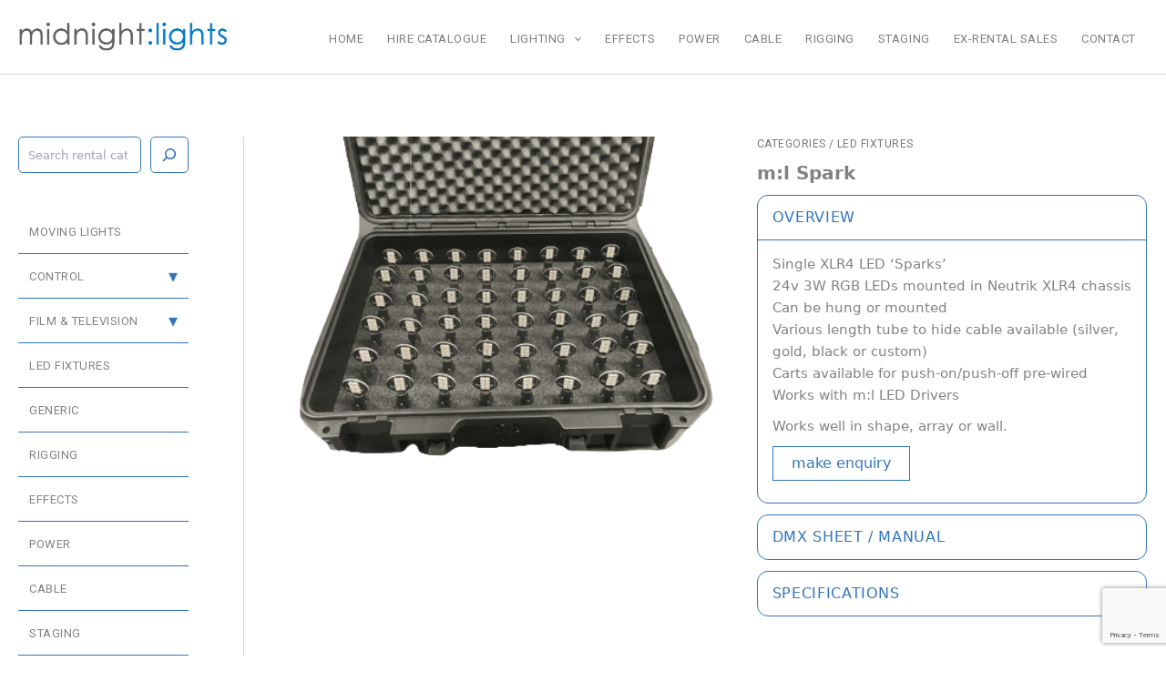

--- FILE ---
content_type: text/html;charset=UTF-8
request_url: https://hire.midnightlights.co.uk/product/ml-spark/
body_size: 43092
content:
<!DOCTYPE html> <html lang="en-US"> <head>
<meta charset="UTF-8">  <meta name="viewport" content="width=device-width, initial-scale=1"> <link rel="profile" href="https://gmpg.org/xfn/11"> <style id="jetpack-boost-critical-css">@media all{body,h1,html,li,p,ul{border:0;font-size:100%;font-style:inherit;font-weight:inherit;margin:0;outline:0;padding:0;vertical-align:baseline}html{-webkit-text-size-adjust:100%;-ms-text-size-adjust:100%}body{margin:0}main,nav{display:block}a{background-color:transparent}a{text-decoration:none}img{border:0}svg:not(:root){overflow:hidden}button,input{color:inherit;font:inherit;margin:0}button{overflow:visible}button{text-transform:none}button{-webkit-appearance:button}input{line-height:normal}input[type=search]{-webkit-appearance:textfield;box-sizing:content-box}input[type=search]::-webkit-search-cancel-button{-webkit-appearance:none}table{border-collapse:collapse;border-spacing:0}td,th{padding:0}.ast-container{max-width:100%}.ast-container{margin-left:auto;margin-right:auto;padding-left:20px;padding-right:20px}h1{clear:both}h1{color:#808285;font-size:2em;line-height:1.2}html{box-sizing:border-box}*{box-sizing:inherit}body{color:#808285;background:#fff;font-style:normal}ul{margin:0 0 1.5em 3em}ul{list-style:disc}li>ul{margin-bottom:0;margin-left:1.5em}em{font-style:italic}img{height:auto;max-width:100%}.button,button,input{color:#808285;font-weight:400;font-size:100%;margin:0;vertical-align:baseline}button,input{line-height:normal}table,td,th{border:1px solid var(--ast-border-color)}table{border-collapse:separate;border-spacing:0;border-width:1px 0 0 1px;margin:0 0 1.5em;width:100%}th{font-weight:600}td,th{padding:.7em 1em;border-width:0 1px 1px 0}.button,button{border:1px solid;border-color:var(--ast-border-color);border-radius:2px;background:#e6e6e6;padding:.6em 1em .4em;color:#fff}input[type=search]{color:#666;border:1px solid var(--ast-border-color);border-radius:2px;-webkit-appearance:none}a{color:#4169e1}.screen-reader-text{border:0;clip:rect(1px,1px,1px,1px);height:1px;margin:-1px;overflow:hidden;padding:0;position:absolute;width:1px;word-wrap:normal!important}body{-webkit-font-smoothing:antialiased;-moz-osx-font-smoothing:grayscale}body:not(.logged-in){position:relative}#page{position:relative}a{text-decoration:none}img{vertical-align:middle}p{margin-bottom:1.75em}.button{border-radius:0;padding:18px 30px;border:0;box-shadow:none;text-shadow:none}input{line-height:1}body,button{line-height:1.85714285714286}.ast-single-post .entry-title{line-height:1.2}.entry-title{font-weight:var(--ast-blog-title-font-weight,normal)}body{background-color:#fff}#page{display:block}#primary,#secondary{width:100%}#primary{margin:4em 0}@media (min-width:993px){.ast-left-sidebar #primary{padding-left:60px}}@media (max-width:992px){.ast-left-sidebar #primary{padding-left:30px}}.main-navigation{height:100%;-js-display:inline-flex;display:inline-flex}.main-navigation ul{list-style:none;margin:0;padding-left:0;position:relative}.main-header-menu .menu-link{text-decoration:none;padding:0 1em;display:inline-block}.main-header-menu .menu-item{position:relative}.main-header-menu .sub-menu{width:240px;background:#fff;left:-999em;position:absolute;top:100%;z-index:99999;visibility:hidden}.main-header-menu .sub-menu .menu-link{padding:.9em 1em;display:block;word-wrap:break-word}.main-header-menu .sub-menu .menu-item:not(.menu-item-has-children) .menu-link .icon-arrow:first-of-type{display:none}#ast-desktop-header .main-header-menu .sub-menu .menu-item.menu-item-has-children>.menu-link .icon-arrow{display:none}#ast-desktop-header .main-header-menu .sub-menu .menu-item.menu-item-has-children>.menu-link .ast-header-navigation-arrow{position:absolute;right:.6em;top:50%;transform:translate(0,-50%) rotate(270deg)}#ast-desktop-header .main-header-menu .sub-menu .menu-item.menu-item-has-children>.menu-link .ast-header-navigation-arrow .icon-arrow{display:block}#ast-desktop-header .main-header-menu .sub-menu .menu-item.menu-item-has-children>.menu-link .ast-header-navigation-arrow .icon-arrow svg{margin:0}.main-header-menu .sub-menu .sub-menu{top:0}.submenu-with-border .sub-menu{border-width:1px;border-style:solid}.submenu-with-border .sub-menu .menu-link{border-width:0 0 1px;border-style:solid}.submenu-with-border .sub-menu .sub-menu{top:-2px}.ast-desktop .submenu-with-border .sub-menu>.menu-item:last-child>.menu-link{border-bottom-style:none}.ast-button-wrap{display:inline-block}.ast-button-wrap button{box-shadow:none;border:none}.ast-button-wrap .menu-toggle{padding:0;width:2.2em;height:2.1em;font-size:1.5em;font-weight:400;border-radius:2px;-webkit-font-smoothing:antialiased;-moz-osx-font-smoothing:grayscale;border-radius:2px;vertical-align:middle;line-height:1.85714285714286}.ast-button-wrap .menu-toggle.main-header-menu-toggle{padding:0 .5em;width:auto;text-align:center}.header-main-layout-1 .ast-main-header-bar-alignment{margin-left:auto}.site-navigation{height:100%}.ast-icon.icon-arrow svg{height:.6em;width:.6em;position:relative;margin-left:10px}.ast-icon svg:not([fill]){fill:currentColor}.entry-summary>:last-child{margin-bottom:0}body{overflow-x:hidden}.widget{margin:0 0 2.8em 0}.widget:last-child{margin-bottom:0}.widget ul{margin:0;list-style-type:none}#secondary .wp-block-search__input{line-height:1}#secondary .wp-block-search__button{padding:.7em 1em}.widget_categories ul.children{position:relative;margin-top:5px;width:100%}.widget_categories ul.children li{padding-left:20px}.widget_categories li ul.children a:after{left:-20px}.ast-builder-grid-row{display:grid;grid-template-columns:auto auto;align-items:center;grid-column-gap:20px;overflow-wrap:anywhere}.ast-builder-grid-row>.site-header-section{flex-wrap:nowrap}.ast-builder-layout-element{align-items:center}.site-header-section{height:100%;min-height:0;align-items:center}.site-header-section>*{padding:0 10px}.site-header-section>div:first-child{padding-left:0}.site-header-section>div:last-child{padding-right:0}.site-header-section .ast-builder-menu{align-items:center}.ast-grid-right-section{justify-content:flex-end}.ast-logo-title-inline .ast-site-identity{padding:1em 0;-js-display:inline-flex;display:inline-flex;vertical-align:middle;align-items:center}.ahfb-svg-iconset{-js-display:inline-flex;display:inline-flex;align-self:center}.ahfb-svg-iconset svg{width:17px;height:17px}.ast-builder-grid-row-container{display:grid;align-content:center}.main-header-bar .main-header-bar-navigation{height:100%}.ast-nav-menu .sub-menu{line-height:1.45}.ast-builder-menu .main-navigation{padding:0}.ast-builder-menu .main-navigation>ul{align-self:center}.menu-toggle .ast-close-svg{display:none}.ast-mobile-header-wrap .menu-toggle .mobile-menu-toggle-icon{-js-display:inline-flex;display:inline-flex;align-self:center}.ast-mobile-header-wrap .ast-button-wrap .menu-toggle.main-header-menu-toggle{-js-display:flex;display:flex;align-items:center;width:auto;height:auto}.menu-toggle .mobile-menu-toggle-icon{-js-display:inline-flex;display:inline-flex;align-self:center}.ast-button-wrap .menu-toggle.main-header-menu-toggle{padding:.5em;align-items:center;-js-display:flex;display:flex}.site-header{z-index:99;position:relative}.main-header-bar-wrap{position:relative}.main-header-bar{background-color:#fff;border-bottom-color:var(--ast-border-color);border-bottom-style:solid}.main-header-bar{margin-left:auto;margin-right:auto}.ast-desktop .main-header-menu.ast-menu-shadow .sub-menu{box-shadow:0 4px 10px -2px rgba(0,0,0,.1)}.site-branding{line-height:1;align-self:center}.ast-menu-toggle{display:none;background:0 0;color:inherit;border-style:dotted;border-color:transparent}.main-header-bar{z-index:4;position:relative}.main-header-bar .main-header-bar-navigation .sub-menu{line-height:1.45}.main-header-bar .main-header-bar-navigation .menu-item-has-children>.menu-link:after{line-height:normal}.ast-site-identity{padding:1em 0}.ast-desktop .main-header-menu>.menu-item .sub-menu:before{position:absolute;content:"";top:0;left:0;width:100%;transform:translateY(-100%)}input[type=search]{color:#666;padding:.75em;height:auto;border-width:1px;border-style:solid;border-color:var(--ast-border-color);border-radius:2px;background:var(--ast-comment-inputs-background);box-shadow:none;box-sizing:border-box}.entry-title{margin-bottom:.2em}.ast-flex{-js-display:flex;display:flex;flex-wrap:wrap}.ast-inline-flex{-js-display:inline-flex;display:inline-flex;align-items:center;flex-wrap:wrap;align-content:center}.ast-flex-grow-1{flex-grow:1}}@media all{.wp-block-categories{box-sizing:border-box}ul{box-sizing:border-box}.wp-block-search__button{margin-left:10px;word-break:normal}.wp-block-search__button.has-icon{line-height:0}.wp-block-search__button svg{height:1.25em;min-height:24px;min-width:24px;width:1.25em;fill:currentColor;vertical-align:text-bottom}:where(.wp-block-search__button){border:1px solid #ccc;padding:6px 10px}.wp-block-search__inside-wrapper{display:flex;flex:auto;flex-wrap:nowrap;max-width:100%}.wp-block-search__label{width:100%}.wp-block-search__input{appearance:none;border:1px solid #949494;flex-grow:1;margin-left:0;margin-right:0;min-width:3rem;padding:8px;text-decoration:unset!important}:where(.wp-block-search__input){font-family:inherit;font-size:inherit;font-style:inherit;font-weight:inherit;letter-spacing:inherit;line-height:inherit;text-transform:inherit}:where(.wp-block-search__button-inside .wp-block-search__inside-wrapper){border:1px solid #949494;box-sizing:border-box;padding:4px}:where(.wp-block-search__button-inside .wp-block-search__inside-wrapper) .wp-block-search__input{border:none;border-radius:0;padding:0 4px}:where(.wp-block-search__button-inside .wp-block-search__inside-wrapper) :where(.wp-block-search__button){padding:4px 8px}.screen-reader-text{border:0;clip-path:inset(50%);height:1px;margin:-1px;overflow:hidden;padding:0;position:absolute;width:1px;word-wrap:normal!important}}@media all{.woocommerce img,.woocommerce-page img{height:auto;max-width:100%}.woocommerce #content div.product div.images,.woocommerce div.product div.images,.woocommerce-page #content div.product div.images,.woocommerce-page div.product div.images{float:left;width:48%}.woocommerce #content div.product div.summary,.woocommerce div.product div.summary,.woocommerce-page #content div.product div.summary,.woocommerce-page div.product div.summary{float:right;width:48%;clear:none}}@media all{.screen-reader-text{border:0;clip:rect(1px,1px,1px,1px);clip-path:inset(50%);height:1px;margin:-1px;overflow:hidden;padding:0;position:absolute;width:1px;word-wrap:normal!important}.woocommerce-page input[type=search]{border-color:var(--ast-border-color);background-color:var(--ast-global-dark-bg-style);box-shadow:none;border-radius:0}}@media all{.screen-reader-text{clip:rect(1px,1px,1px,1px);word-wrap:normal!important;border:0;clip-path:inset(50%);height:1px;margin:-1px;overflow:hidden;overflow-wrap:normal!important;padding:0;position:absolute!important;width:1px}}</style><meta name='robots' content='index, follow, max-image-preview:large, max-snippet:-1, max-video-preview:-1' /> <style>img:is([sizes="auto" i], [sizes^="auto," i]) { contain-intrinsic-size: 3000px 1500px }</style> <!-- This site is optimized with the Yoast SEO plugin v26.7 - https://yoast.com/wordpress/plugins/seo/ --> <title>m:l Spark : midnight:lights</title> <meta name="description" content="m:l Spark. Bespoke LED Spark made with high quality CREE RGB LED. Mounted in a stirdy XLR4 chassis. DMX control, tiny footprint. Mounting &amp; hanging options." /> <link rel="canonical" href="https://hire.midnightlights.co.uk/product/ml-spark/" /> <meta property="og:locale" content="en_US" /> <meta property="og:type" content="article" /> <meta property="og:title" content="m:l Spark : midnight:lights" /> <meta property="og:description" content="m:l Spark. Bespoke LED Spark made with high quality CREE RGB LED. Mounted in a stirdy XLR4 chassis. DMX control, tiny footprint. Mounting &amp; hanging options." /> <meta property="og:url" content="https://hire.midnightlights.co.uk/product/ml-spark/" /> <meta property="og:site_name" content="hire catalogue" /> <meta property="article:modified_time" content="2026-01-16T20:12:37+00:00" /> <meta property="og:image" content="https://hire.midnightlights.co.uk/wp-content/uploads/2023/01/Screenshot-2023-01-23-at-16.04.56-removebg-preview.png" /> <meta property="og:image:width" content="400" /> <meta property="og:image:height" content="338" /> <meta property="og:image:type" content="image/png" /> <meta name="twitter:card" content="summary_large_image" /> <meta name="twitter:site" content="@midnightlx" /> <meta name="twitter:label1" content="Est. reading time" /> <meta name="twitter:data1" content="1 minute" /> <script data-jetpack-boost="ignore" type="application/ld+json" class="yoast-schema-graph">{"@context":"https://schema.org","@graph":[{"@type":"WebPage","@id":"https://hire.midnightlights.co.uk/product/ml-spark/","url":"https://hire.midnightlights.co.uk/product/ml-spark/","name":"m:l Spark : midnight:lights","isPartOf":{"@id":"https://hire.midnightlights.co.uk/#website"},"primaryImageOfPage":{"@id":"https://hire.midnightlights.co.uk/product/ml-spark/#primaryimage"},"image":{"@id":"https://hire.midnightlights.co.uk/product/ml-spark/#primaryimage"},"thumbnailUrl":"https://i0.wp.com/hire.midnightlights.co.uk/wp-content/uploads/2023/01/Screenshot-2023-01-23-at-16.04.56-removebg-preview.png?fit=400%2C338&ssl=1","datePublished":"2023-01-23T15:50:37+00:00","dateModified":"2026-01-16T20:12:37+00:00","description":"m:l Spark. Bespoke LED Spark made with high quality CREE RGB LED. Mounted in a stirdy XLR4 chassis. DMX control, tiny footprint. Mounting & hanging options.","breadcrumb":{"@id":"https://hire.midnightlights.co.uk/product/ml-spark/#breadcrumb"},"inLanguage":"en-US","potentialAction":[{"@type":"ReadAction","target":["https://hire.midnightlights.co.uk/product/ml-spark/"]}]},{"@type":"ImageObject","inLanguage":"en-US","@id":"https://hire.midnightlights.co.uk/product/ml-spark/#primaryimage","url":"https://i0.wp.com/hire.midnightlights.co.uk/wp-content/uploads/2023/01/Screenshot-2023-01-23-at-16.04.56-removebg-preview.png?fit=400%2C338&ssl=1","contentUrl":"https://i0.wp.com/hire.midnightlights.co.uk/wp-content/uploads/2023/01/Screenshot-2023-01-23-at-16.04.56-removebg-preview.png?fit=400%2C338&ssl=1","width":400,"height":338},{"@type":"BreadcrumbList","@id":"https://hire.midnightlights.co.uk/product/ml-spark/#breadcrumb","itemListElement":[{"@type":"ListItem","position":1,"name":"categories","item":"https://hire.midnightlights.co.uk/"},{"@type":"ListItem","position":2,"name":"hire catalogue","item":"https://hire.midnightlights.co.uk/"},{"@type":"ListItem","position":3,"name":"m:l Spark"}]},{"@type":"WebSite","@id":"https://hire.midnightlights.co.uk/#website","url":"https://hire.midnightlights.co.uk/","name":"midnight:lights - Hire Portal","description":"","publisher":{"@id":"https://hire.midnightlights.co.uk/#organization"},"potentialAction":[{"@type":"SearchAction","target":{"@type":"EntryPoint","urlTemplate":"https://hire.midnightlights.co.uk/?s={search_term_string}"},"query-input":{"@type":"PropertyValueSpecification","valueRequired":true,"valueName":"search_term_string"}}],"inLanguage":"en-US"},{"@type":"Organization","@id":"https://hire.midnightlights.co.uk/#organization","name":"midnight:lights","url":"https://hire.midnightlights.co.uk/","logo":{"@type":"ImageObject","inLanguage":"en-US","@id":"https://hire.midnightlights.co.uk/#/schema/logo/image/","url":"https://i0.wp.com/hire.midnightlights.co.uk/wp-content/uploads/2022/01/cropped-logoRetinaAlt2-scaled-1.png?fit=450%2C92&ssl=1","contentUrl":"https://i0.wp.com/hire.midnightlights.co.uk/wp-content/uploads/2022/01/cropped-logoRetinaAlt2-scaled-1.png?fit=450%2C92&ssl=1","width":450,"height":92,"caption":"midnight:lights"},"image":{"@id":"https://hire.midnightlights.co.uk/#/schema/logo/image/"},"sameAs":["https://x.com/midnightlx","https://instagram.com/midnightlx"]}]}</script> <!-- / Yoast SEO plugin. --> <link rel='preconnect' href='//i0.wp.com' /> <link rel='preconnect' href='//c0.wp.com' /> <link rel="alternate" type="application/rss+xml" title="hire catalogue &raquo; Feed" href="https://hire.midnightlights.co.uk/feed/" /> <link rel="alternate" type="application/rss+xml" title="hire catalogue &raquo; Comments Feed" href="https://hire.midnightlights.co.uk/comments/feed/" /> <link rel='dns-prefetch' href='//cdnjs.cloudflare.com'>
<link rel='dns-prefetch' href='//fonts.googleapis.com'>
<link rel='dns-prefetch' href='//use.fontawesome.com'>
<link rel='dns-prefetch' href='//i0.wp.com'>
<link rel='dns-prefetch' href='//stats.wp.com'>
<link rel='dns-prefetch' href='//www.google.com'> <noscript><link rel='stylesheet' id='ml-fontawesome-shim-css' href='https://cdnjs.cloudflare.com/ajax/libs/font-awesome/6.5.2/css/v4-shims.min.css?ver=6.5.2' type='text/css' media='all' /> </noscript><link rel='stylesheet' id='ml-fontawesome-shim-css' href='https://cdnjs.cloudflare.com/ajax/libs/font-awesome/6.5.2/css/v4-shims.min.css?ver=6.5.2' type='text/css' media="not all" data-media="all" onload="this.media=this.dataset.media; delete this.dataset.media; this.removeAttribute( 'onload' );" /> <noscript><link rel='stylesheet' id='astra-theme-css-css' href='https://hire.midnightlights.co.uk/wp-content/themes/astra/assets/css/minified/main.min.css?ver=4.11.15' type='text/css' media='all' /> </noscript><link rel='stylesheet' id='astra-theme-css-css' href='https://hire.midnightlights.co.uk/wp-content/themes/astra/assets/css/minified/main.min.css?ver=4.11.15' type='text/css' media="not all" data-media="all" onload="this.media=this.dataset.media; delete this.dataset.media; this.removeAttribute( 'onload' );" /> <style id='astra-theme-css-inline-css' type='text/css'> :root{--ast-post-nav-space:0;--ast-container-default-xlg-padding:2.5em;--ast-container-default-lg-padding:2.5em;--ast-container-default-slg-padding:2em;--ast-container-default-md-padding:2.5em;--ast-container-default-sm-padding:2.5em;--ast-container-default-xs-padding:2.4em;--ast-container-default-xxs-padding:1.8em;--ast-code-block-background:#ECEFF3;--ast-comment-inputs-background:#F9FAFB;--ast-normal-container-width:1480px;--ast-narrow-container-width:750px;--ast-blog-title-font-weight:600;--ast-blog-meta-weight:600;--ast-global-color-primary:var(--ast-global-color-4);--ast-global-color-secondary:var(--ast-global-color-5);--ast-global-color-alternate-background:var(--ast-global-color-6);--ast-global-color-subtle-background:var(--ast-global-color-7);--ast-bg-style-guide:#F8FAFC;--ast-shadow-style-guide:0px 0px 4px 0 #00000057;--ast-global-dark-bg-style:#fff;--ast-global-dark-lfs:#fbfbfb;--ast-widget-bg-color:#fafafa;--ast-wc-container-head-bg-color:#fbfbfb;--ast-title-layout-bg:#eeeeee;--ast-search-border-color:#e7e7e7;--ast-lifter-hover-bg:#e6e6e6;--ast-gallery-block-color:#000;--srfm-color-input-label:var(--ast-global-color-2);}html{font-size:106.25%;}a{color:var(--ast-global-color-0);}a:hover,a:focus{color:var(--ast-global-color-1);}body,button,input,select,textarea,.ast-button,.ast-custom-button{font-family:'Roboto',sans-serif;font-weight:400;font-size:17px;font-size:1rem;line-height:var(--ast-body-line-height,1.65);}blockquote{color:var(--ast-global-color-3);}p,.entry-content p{margin-bottom:0.97em;}h1,h2,h3,h4,h5,h6,.entry-content :where(h1,h2,h3,h4,h5,h6),.site-title,.site-title a{font-family:'Roboto',sans-serif;font-weight:600;text-transform:uppercase;}.ast-site-identity .site-title a{color:var(--ast-global-color-2);}.site-title{font-size:26px;font-size:1.5294117647059rem;display:none;}header .custom-logo-link img{max-width:230px;width:230px;}.astra-logo-svg{width:230px;}.site-header .site-description{font-size:15px;font-size:0.88235294117647rem;display:none;}.entry-title{font-size:20px;font-size:1.1764705882353rem;}.ast-blog-single-element.ast-taxonomy-container a{font-size:14px;font-size:0.82352941176471rem;}.ast-blog-meta-container{font-size:13px;font-size:0.76470588235294rem;}.archive .ast-article-post .ast-article-inner,.blog .ast-article-post .ast-article-inner,.archive .ast-article-post .ast-article-inner:hover,.blog .ast-article-post .ast-article-inner:hover{border-top-left-radius:6px;border-top-right-radius:6px;border-bottom-right-radius:6px;border-bottom-left-radius:6px;overflow:hidden;}h1,.entry-content :where(h1){font-size:48px;font-size:2.8235294117647rem;font-weight:600;font-family:'Roboto',sans-serif;line-height:1.4em;text-transform:uppercase;text-decoration:initial;}h2,.entry-content :where(h2){font-size:40px;font-size:2.3529411764706rem;font-weight:600;font-family:'Roboto',sans-serif;line-height:1.3em;text-transform:uppercase;text-decoration:initial;}h3,.entry-content :where(h3){font-size:32px;font-size:1.8823529411765rem;font-weight:600;font-family:'Roboto',sans-serif;line-height:0;text-transform:uppercase;text-decoration:initial;letter-spacing:0;}h4,.entry-content :where(h4){font-size:24px;font-size:1.4117647058824rem;line-height:1.2em;font-weight:600;font-family:'Roboto',sans-serif;text-transform:uppercase;}h5,.entry-content :where(h5){font-size:20px;font-size:1.1764705882353rem;line-height:1.2em;font-weight:600;font-family:'Roboto',sans-serif;text-transform:uppercase;}h6,.entry-content :where(h6){font-size:17px;font-size:1rem;line-height:1.25em;font-weight:600;font-family:'Roboto',sans-serif;text-transform:uppercase;}::selection{background-color:var(--ast-global-color-0);color:#ffffff;}body,h1,h2,h3,h4,h5,h6,.entry-title a,.entry-content :where(h1,h2,h3,h4,h5,h6){color:var(--ast-global-color-3);}.tagcloud a:hover,.tagcloud a:focus,.tagcloud a.current-item{color:#ffffff;border-color:var(--ast-global-color-0);background-color:var(--ast-global-color-0);}input:focus,input[type="text"]:focus,input[type="email"]:focus,input[type="url"]:focus,input[type="password"]:focus,input[type="reset"]:focus,input[type="search"]:focus,textarea:focus{border-color:var(--ast-global-color-0);}input[type="radio"]:checked,input[type=reset],input[type="checkbox"]:checked,input[type="checkbox"]:hover:checked,input[type="checkbox"]:focus:checked,input[type=range]::-webkit-slider-thumb{border-color:var(--ast-global-color-0);background-color:var(--ast-global-color-0);box-shadow:none;}.site-footer a:hover + .post-count,.site-footer a:focus + .post-count{background:var(--ast-global-color-0);border-color:var(--ast-global-color-0);}.single .nav-links .nav-previous,.single .nav-links .nav-next{color:var(--ast-global-color-0);}.entry-meta,.entry-meta *{line-height:1.45;color:var(--ast-global-color-0);font-weight:600;}.entry-meta a:not(.ast-button):hover,.entry-meta a:not(.ast-button):hover *,.entry-meta a:not(.ast-button):focus,.entry-meta a:not(.ast-button):focus *,.page-links > .page-link,.page-links .page-link:hover,.post-navigation a:hover{color:var(--ast-global-color-1);}#cat option,.secondary .calendar_wrap thead a,.secondary .calendar_wrap thead a:visited{color:var(--ast-global-color-0);}.secondary .calendar_wrap #today,.ast-progress-val span{background:var(--ast-global-color-0);}.secondary a:hover + .post-count,.secondary a:focus + .post-count{background:var(--ast-global-color-0);border-color:var(--ast-global-color-0);}.calendar_wrap #today > a{color:#ffffff;}.page-links .page-link,.single .post-navigation a{color:var(--ast-global-color-3);}.ast-search-menu-icon .search-form button.search-submit{padding:0 4px;}.ast-search-menu-icon form.search-form{padding-right:0;}.ast-search-menu-icon.slide-search input.search-field{width:0;}.ast-header-search .ast-search-menu-icon.ast-dropdown-active .search-form,.ast-header-search .ast-search-menu-icon.ast-dropdown-active .search-field:focus{transition:all 0.2s;}.search-form input.search-field:focus{outline:none;}.ast-search-menu-icon .search-form button.search-submit:focus,.ast-theme-transparent-header .ast-header-search .ast-dropdown-active .ast-icon,.ast-theme-transparent-header .ast-inline-search .search-field:focus .ast-icon{color:var(--ast-global-color-1);}.ast-header-search .slide-search .search-form{border:2px solid var(--ast-global-color-0);}.ast-header-search .slide-search .search-field{background-color:(--ast-global-dark-bg-style);}.ast-archive-title{color:var(--ast-global-color-2);}.widget-title{font-size:24px;font-size:1.4117647058824rem;color:var(--ast-global-color-2);}#secondary,#secondary button,#secondary input,#secondary select,#secondary textarea{font-size:17px;font-size:1rem;}.ast-single-post .entry-content a,.ast-comment-content a:not(.ast-comment-edit-reply-wrap a),.woocommerce-js .woocommerce-product-details__short-description a{text-decoration:underline;}.ast-single-post .entry-content .uagb-tab a,.ast-single-post .entry-content .uagb-ifb-cta a,.ast-single-post .entry-content .uabb-module-content a,.ast-single-post .entry-content .uagb-post-grid a,.ast-single-post .entry-content .uagb-timeline a,.ast-single-post .entry-content .uagb-toc__wrap a,.ast-single-post .entry-content .uagb-taxomony-box a,.ast-single-post .entry-content .woocommerce a,.entry-content .wp-block-latest-posts > li > a,.ast-single-post .entry-content .wp-block-file__button,a.ast-post-filter-single,.ast-single-post .ast-comment-content .comment-reply-link,.ast-single-post .ast-comment-content .comment-edit-link,.entry-content [CLASS*="wc-block"] .wc-block-components-button,.entry-content [CLASS*="wc-block"] .wc-block-components-totals-coupon-link,.entry-content [CLASS*="wc-block"] .wc-block-components-product-name{text-decoration:none;}.ast-search-menu-icon.slide-search a:focus-visible:focus-visible,.astra-search-icon:focus-visible,#close:focus-visible,a:focus-visible,.ast-menu-toggle:focus-visible,.site .skip-link:focus-visible,.wp-block-loginout input:focus-visible,.wp-block-search.wp-block-search__button-inside .wp-block-search__inside-wrapper,.ast-header-navigation-arrow:focus-visible,.woocommerce .wc-proceed-to-checkout > .checkout-button:focus-visible,.woocommerce .woocommerce-MyAccount-navigation ul li a:focus-visible,.ast-orders-table__row .ast-orders-table__cell:focus-visible,.woocommerce .woocommerce-order-details .order-again > .button:focus-visible,.woocommerce .woocommerce-message a.button.wc-forward:focus-visible,.woocommerce #minus_qty:focus-visible,.woocommerce #plus_qty:focus-visible,a#ast-apply-coupon:focus-visible,.woocommerce .woocommerce-info a:focus-visible,.woocommerce .astra-shop-summary-wrap a:focus-visible,.woocommerce a.wc-forward:focus-visible,#ast-apply-coupon:focus-visible,.woocommerce-js .woocommerce-mini-cart-item a.remove:focus-visible,#close:focus-visible,.button.search-submit:focus-visible,#search_submit:focus,.normal-search:focus-visible,.ast-header-account-wrap:focus-visible,.woocommerce .ast-on-card-button.ast-quick-view-trigger:focus,.astra-cart-drawer-close:focus,.ast-single-variation:focus,.ast-woocommerce-product-gallery__image:focus,.ast-button:focus,.woocommerce-product-gallery--with-images [data-controls="prev"]:focus-visible,.woocommerce-product-gallery--with-images [data-controls="next"]:focus-visible{outline-style:dotted;outline-color:inherit;outline-width:thin;}input:focus,input[type="text"]:focus,input[type="email"]:focus,input[type="url"]:focus,input[type="password"]:focus,input[type="reset"]:focus,input[type="search"]:focus,input[type="number"]:focus,textarea:focus,.wp-block-search__input:focus,[data-section="section-header-mobile-trigger"] .ast-button-wrap .ast-mobile-menu-trigger-minimal:focus,.ast-mobile-popup-drawer.active .menu-toggle-close:focus,.woocommerce-ordering select.orderby:focus,#ast-scroll-top:focus,#coupon_code:focus,.woocommerce-page #comment:focus,.woocommerce #reviews #respond input#submit:focus,.woocommerce a.add_to_cart_button:focus,.woocommerce .button.single_add_to_cart_button:focus,.woocommerce .woocommerce-cart-form button:focus,.woocommerce .woocommerce-cart-form__cart-item .quantity .qty:focus,.woocommerce .woocommerce-billing-fields .woocommerce-billing-fields__field-wrapper .woocommerce-input-wrapper > .input-text:focus,.woocommerce #order_comments:focus,.woocommerce #place_order:focus,.woocommerce .woocommerce-address-fields .woocommerce-address-fields__field-wrapper .woocommerce-input-wrapper > .input-text:focus,.woocommerce .woocommerce-MyAccount-content form button:focus,.woocommerce .woocommerce-MyAccount-content .woocommerce-EditAccountForm .woocommerce-form-row .woocommerce-Input.input-text:focus,.woocommerce .ast-woocommerce-container .woocommerce-pagination ul.page-numbers li a:focus,body #content .woocommerce form .form-row .select2-container--default .select2-selection--single:focus,#ast-coupon-code:focus,.woocommerce.woocommerce-js .quantity input[type=number]:focus,.woocommerce-js .woocommerce-mini-cart-item .quantity input[type=number]:focus,.woocommerce p#ast-coupon-trigger:focus{border-style:dotted;border-color:inherit;border-width:thin;}input{outline:none;}.woocommerce-js input[type=text]:focus,.woocommerce-js input[type=email]:focus,.woocommerce-js textarea:focus,input[type=number]:focus,.comments-area textarea#comment:focus,.comments-area textarea#comment:active,.comments-area .ast-comment-formwrap input[type="text"]:focus,.comments-area .ast-comment-formwrap input[type="text"]:active{outline-style:unset;outline-color:inherit;outline-width:thin;}.ast-logo-title-inline .site-logo-img{padding-right:1em;}.site-logo-img img{ transition:all 0.2s linear;}body .ast-oembed-container *{position:absolute;top:0;width:100%;height:100%;left:0;}body .wp-block-embed-pocket-casts .ast-oembed-container *{position:unset;}.ast-single-post-featured-section + article {margin-top: 2em;}.site-content .ast-single-post-featured-section img {width: 100%;overflow: hidden;object-fit: cover;}.ast-separate-container .site-content .ast-single-post-featured-section + article {margin-top: -80px;z-index: 9;position: relative;border-radius: 4px;}@media (min-width: 922px) {.ast-no-sidebar .site-content .ast-article-image-container--wide {margin-left: -120px;margin-right: -120px;max-width: unset;width: unset;}.ast-left-sidebar .site-content .ast-article-image-container--wide,.ast-right-sidebar .site-content .ast-article-image-container--wide {margin-left: -10px;margin-right: -10px;}.site-content .ast-article-image-container--full {margin-left: calc( -50vw + 50%);margin-right: calc( -50vw + 50%);max-width: 100vw;width: 100vw;}.ast-left-sidebar .site-content .ast-article-image-container--full,.ast-right-sidebar .site-content .ast-article-image-container--full {margin-left: -10px;margin-right: -10px;max-width: inherit;width: auto;}}.site > .ast-single-related-posts-container {margin-top: 0;}@media (min-width: 922px) {.ast-desktop .ast-container--narrow {max-width: var(--ast-narrow-container-width);margin: 0 auto;}}#secondary {margin: 4em 0 2.5em;word-break: break-word;line-height: 2;}#secondary li {margin-bottom: 0.75em;}#secondary li:last-child {margin-bottom: 0;}@media (max-width: 768px) {.js_active .ast-plain-container.ast-single-post #secondary {margin-top: 1.5em;}}.ast-separate-container.ast-two-container #secondary .widget {background-color: #fff;padding: 2em;margin-bottom: 2em;}@media (min-width: 993px) {.ast-left-sidebar #secondary {padding-right: 60px;}.ast-right-sidebar #secondary {padding-left: 60px;}}@media (max-width: 993px) {.ast-right-sidebar #secondary {padding-left: 30px;}.ast-left-sidebar #secondary {padding-right: 30px;}}@media (min-width: 993px) {.ast-page-builder-template.ast-left-sidebar #secondary {padding-left: 60px;}.ast-page-builder-template.ast-right-sidebar #secondary {padding-right: 60px;}}@media (max-width: 993px) {.ast-page-builder-template.ast-right-sidebar #secondary {padding-right: 30px;}.ast-page-builder-template.ast-left-sidebar #secondary {padding-left: 30px;}}input[type="text"],input[type="number"],input[type="email"],input[type="url"],input[type="password"],input[type="search"],input[type=reset],input[type=tel],input[type=date],select,textarea{font-size:16px;font-style:normal;font-weight:400;line-height:24px;width:100%;padding:12px 16px;border-radius:4px;box-shadow:0px 1px 2px 0px rgba(0,0,0,0.05);color:var(--ast-form-input-text,#475569);}input[type="text"],input[type="number"],input[type="email"],input[type="url"],input[type="password"],input[type="search"],input[type=reset],input[type=tel],input[type=date],select{height:40px;}input[type="date"]{border-width:1px;border-style:solid;border-color:var(--ast-border-color);background:var( --ast-global-color-secondary,--ast-global-color-5 );}input[type="text"]:focus,input[type="number"]:focus,input[type="email"]:focus,input[type="url"]:focus,input[type="password"]:focus,input[type="search"]:focus,input[type=reset]:focus,input[type="tel"]:focus,input[type="date"]:focus,select:focus,textarea:focus{border-color:#046BD2;box-shadow:none;outline:none;color:var(--ast-form-input-focus-text,#475569);}label,legend{color:#111827;font-size:14px;font-style:normal;font-weight:500;line-height:20px;}select{padding:6px 10px;}fieldset{padding:30px;border-radius:4px;}button,.ast-button,.button,input[type="button"],input[type="reset"],input[type="submit"],a:where(.wp-block-button__link){border-radius:4px;box-shadow:0px 1px 2px 0px rgba(0,0,0,0.05);}:root{--ast-comment-inputs-background:#FFF;}::placeholder{color:var(--ast-form-field-color,#9CA3AF);}::-ms-input-placeholder{color:var(--ast-form-field-color,#9CA3AF);}.wpcf7 input.wpcf7-form-control:not([type=submit]),.wpcf7 textarea.wpcf7-form-control{padding:12px 16px;}.wpcf7 select.wpcf7-form-control{padding:6px 10px;}.wpcf7 input.wpcf7-form-control:not([type=submit]):focus,.wpcf7 select.wpcf7-form-control:focus,.wpcf7 textarea.wpcf7-form-control:focus{border-style:disable;border-color:#046BD2;border-width:thin;box-shadow:none;outline:none;color:var(--ast-form-input-focus-text,#475569);}.wpcf7 .wpcf7-not-valid-tip{color:#DC2626;font-size:14px;font-weight:400;line-height:20px;margin-top:8px;}.wpcf7 input[type=file].wpcf7-form-control{font-size:16px;font-style:normal;font-weight:400;line-height:24px;width:100%;padding:12px 16px;border-radius:4px;box-shadow:0px 1px 2px 0px rgba(0,0,0,0.05);color:var(--ast-form-input-text,#475569);}@media (max-width:921.9px){#ast-desktop-header{display:none;}}@media (min-width:922px){#ast-mobile-header{display:none;}}.wp-block-buttons.aligncenter{justify-content:center;}@media (max-width:921px){.ast-theme-transparent-header #primary,.ast-theme-transparent-header #secondary{padding:0;}}@media (max-width:921px){.ast-plain-container.ast-no-sidebar #primary{padding:0;}}.ast-plain-container.ast-no-sidebar #primary{margin-top:0;margin-bottom:0;}@media (min-width:1200px){.ast-plain-container.ast-no-sidebar #primary{margin-top:60px;margin-bottom:60px;}}.wp-block-button.is-style-outline .wp-block-button__link{border-color:var(--ast-global-color-0);border-top-width:1px;border-right-width:1px;border-bottom-width:1px;border-left-width:1px;}div.wp-block-button.is-style-outline > .wp-block-button__link:not(.has-text-color),div.wp-block-button.wp-block-button__link.is-style-outline:not(.has-text-color){color:var(--ast-global-color-0);}.wp-block-button.is-style-outline .wp-block-button__link:hover,.wp-block-buttons .wp-block-button.is-style-outline .wp-block-button__link:focus,.wp-block-buttons .wp-block-button.is-style-outline > .wp-block-button__link:not(.has-text-color):hover,.wp-block-buttons .wp-block-button.wp-block-button__link.is-style-outline:not(.has-text-color):hover{color:#ffffff;background-color:var(--ast-global-color-1);border-color:var(--ast-global-color-1);}.post-page-numbers.current .page-link,.ast-pagination .page-numbers.current{color:#ffffff;border-color:var(--ast-global-color-0);background-color:var(--ast-global-color-0);}.wp-block-button.is-style-outline .wp-block-button__link{border-top-width:1px;border-right-width:1px;border-bottom-width:1px;border-left-width:1px;}.wp-block-buttons .wp-block-button.is-style-outline .wp-block-button__link.wp-element-button,.ast-outline-button,.wp-block-uagb-buttons-child .uagb-buttons-repeater.ast-outline-button{border-top-width:1px;border-right-width:1px;border-bottom-width:1px;border-left-width:1px;font-family:inherit;font-weight:500;font-size:16px;font-size:0.94117647058824rem;line-height:1em;padding-top:10px;padding-right:20px;padding-bottom:10px;padding-left:20px;border-top-left-radius:0px;border-top-right-radius:0px;border-bottom-right-radius:0px;border-bottom-left-radius:0px;}.wp-block-buttons .wp-block-button.is-style-outline > .wp-block-button__link:not(.has-text-color),.wp-block-buttons .wp-block-button.wp-block-button__link.is-style-outline:not(.has-text-color),.ast-outline-button{color:var(--ast-global-color-0);}.wp-block-button.is-style-outline .wp-block-button__link:hover,.wp-block-buttons .wp-block-button.is-style-outline .wp-block-button__link:focus,.wp-block-buttons .wp-block-button.is-style-outline > .wp-block-button__link:not(.has-text-color):hover,.wp-block-buttons .wp-block-button.wp-block-button__link.is-style-outline:not(.has-text-color):hover,.ast-outline-button:hover,.ast-outline-button:focus,.wp-block-uagb-buttons-child .uagb-buttons-repeater.ast-outline-button:hover,.wp-block-uagb-buttons-child .uagb-buttons-repeater.ast-outline-button:focus{color:#ffffff;background-color:var(--ast-global-color-1);border-color:var(--ast-global-color-1);}.ast-single-post .entry-content a.ast-outline-button,.ast-single-post .entry-content .is-style-outline>.wp-block-button__link{text-decoration:none;}.wp-block-button .wp-block-button__link.wp-element-button.is-style-outline:not(.has-background),.wp-block-button.is-style-outline>.wp-block-button__link.wp-element-button:not(.has-background),.ast-outline-button{background-color:transparent;}.uagb-buttons-repeater.ast-outline-button{border-radius:9999px;}.entry-content[data-ast-blocks-layout] > figure{margin-bottom:1em;}h1.widget-title{font-weight:600;}h2.widget-title{font-weight:600;}h3.widget-title{font-weight:600;}#page{display:flex;flex-direction:column;min-height:100vh;}.ast-404-layout-1 h1.page-title{color:var(--ast-global-color-2);}.single .post-navigation a{line-height:1em;height:inherit;}.error-404 .page-sub-title{font-size:1.5rem;font-weight:inherit;}.search .site-content .content-area .search-form{margin-bottom:0;}#page .site-content{flex-grow:1;}.widget{margin-bottom:1.25em;}#secondary li{line-height:1.5em;}#secondary .wp-block-group h2{margin-bottom:0.7em;}#secondary h2{font-size:1.7rem;}.ast-separate-container .ast-article-post,.ast-separate-container .ast-article-single,.ast-separate-container .comment-respond{padding:2.5em;}.ast-separate-container .ast-article-single .ast-article-single{padding:0;}.ast-article-single .wp-block-post-template-is-layout-grid{padding-left:0;}.ast-separate-container .comments-title,.ast-narrow-container .comments-title{padding:1.5em 2em;}.ast-page-builder-template .comment-form-textarea,.ast-comment-formwrap .ast-grid-common-col{padding:0;}.ast-comment-formwrap{padding:0;display:inline-flex;column-gap:20px;width:100%;margin-left:0;margin-right:0;}.comments-area textarea#comment:focus,.comments-area textarea#comment:active,.comments-area .ast-comment-formwrap input[type="text"]:focus,.comments-area .ast-comment-formwrap input[type="text"]:active {box-shadow:none;outline:none;}.archive.ast-page-builder-template .entry-header{margin-top:2em;}.ast-page-builder-template .ast-comment-formwrap{width:100%;}.entry-title{margin-bottom:0.6em;}.ast-archive-description p{font-size:inherit;font-weight:inherit;line-height:inherit;}.ast-article-single img{box-shadow:0 0 30px 0 rgba(0,0,0,.15);-webkit-box-shadow:0 0 30px 0 rgba(0,0,0,.15);-moz-box-shadow:0 0 30px 0 rgba(0,0,0,.15);}.ast-separate-container .ast-comment-list li.depth-1,.hentry{margin-bottom:1.5em;}.site-content section.ast-archive-description{margin-bottom:2em;}@media (min-width:921px){.ast-left-sidebar.ast-page-builder-template #secondary,.archive.ast-right-sidebar.ast-page-builder-template .site-main{padding-left:20px;padding-right:20px;}}@media (max-width:544px){.ast-comment-formwrap.ast-row{column-gap:10px;display:inline-block;}#ast-commentform .ast-grid-common-col{position:relative;width:100%;}}@media (min-width:1201px){.ast-separate-container .ast-article-post,.ast-separate-container .ast-article-single,.ast-separate-container .ast-author-box,.ast-separate-container .ast-404-layout-1,.ast-separate-container .no-results{padding:2.5em;}}@media (max-width:921px){.ast-left-sidebar #content > .ast-container{display:flex;flex-direction:column-reverse;width:100%;}}@media (max-width:921px){#secondary.secondary{padding-top:0;}.ast-separate-container.ast-right-sidebar #secondary{padding-left:1em;padding-right:1em;}.ast-separate-container.ast-two-container #secondary{padding-left:0;padding-right:0;}.ast-page-builder-template .entry-header #secondary,.ast-page-builder-template #secondary{margin-top:1.5em;}}@media (max-width:921px){.ast-right-sidebar #primary{padding-right:0;}.ast-page-builder-template.ast-left-sidebar #secondary,.ast-page-builder-template.ast-right-sidebar #secondary{padding-right:20px;padding-left:20px;}.ast-right-sidebar #secondary,.ast-left-sidebar #primary{padding-left:0;}.ast-left-sidebar #secondary{padding-right:0;}}@media (min-width:922px){.ast-separate-container.ast-right-sidebar #primary,.ast-separate-container.ast-left-sidebar #primary{border:0;}.search-no-results.ast-separate-container #primary{margin-bottom:4em;}}@media (min-width:922px){.ast-right-sidebar #primary{border-right:1px solid var(--ast-border-color);}.ast-left-sidebar #primary{border-left:1px solid var(--ast-border-color);}.ast-right-sidebar #secondary{border-left:1px solid var(--ast-border-color);margin-left:-1px;}.ast-left-sidebar #secondary{border-right:1px solid var(--ast-border-color);margin-right:-1px;}.ast-separate-container.ast-two-container.ast-right-sidebar #secondary{padding-left:30px;padding-right:0;}.ast-separate-container.ast-two-container.ast-left-sidebar #secondary{padding-right:30px;padding-left:0;}.ast-separate-container.ast-right-sidebar #secondary,.ast-separate-container.ast-left-sidebar #secondary{border:0;margin-left:auto;margin-right:auto;}.ast-separate-container.ast-two-container #secondary .widget:last-child{margin-bottom:0;}}.wp-block-button .wp-block-button__link{color:var(--ast-global-color-0);}.wp-block-button .wp-block-button__link:hover,.wp-block-button .wp-block-button__link:focus{color:#ffffff;background-color:var(--ast-global-color-1);border-color:var(--ast-global-color-1);}.wp-block-button .wp-block-button__link,.wp-block-search .wp-block-search__button,body .wp-block-file .wp-block-file__button{border-style:solid;border-top-width:1px;border-right-width:1px;border-left-width:1px;border-bottom-width:1px;border-color:var(--ast-global-color-0);background-color:transparent;color:var(--ast-global-color-0);font-family:inherit;font-weight:500;line-height:1em;font-size:16px;font-size:0.94117647058824rem;border-top-left-radius:0px;border-top-right-radius:0px;border-bottom-right-radius:0px;border-bottom-left-radius:0px;padding-top:10px;padding-right:20px;padding-bottom:10px;padding-left:20px;}.ast-single-post .entry-content .wp-block-button .wp-block-button__link,.ast-single-post .entry-content .wp-block-search .wp-block-search__button,body .entry-content .wp-block-file .wp-block-file__button{text-decoration:none;}.menu-toggle,button,.ast-button,.ast-custom-button,.button,input#submit,input[type="button"],input[type="submit"],input[type="reset"],#comments .submit,.search .search-submit,form[CLASS*="wp-block-search__"].wp-block-search .wp-block-search__inside-wrapper .wp-block-search__button,body .wp-block-file .wp-block-file__button,.search .search-submit,.woocommerce-js a.button,.woocommerce button.button,.woocommerce .woocommerce-message a.button,.woocommerce #respond input#submit.alt,.woocommerce input.button.alt,.woocommerce input.button,.woocommerce input.button:disabled,.woocommerce input.button:disabled[disabled],.woocommerce input.button:disabled:hover,.woocommerce input.button:disabled[disabled]:hover,.woocommerce #respond input#submit,.woocommerce button.button.alt.disabled,.wc-block-grid__products .wc-block-grid__product .wp-block-button__link,.wc-block-grid__product-onsale,[CLASS*="wc-block"] button,.woocommerce-js .astra-cart-drawer .astra-cart-drawer-content .woocommerce-mini-cart__buttons .button:not(.checkout):not(.ast-continue-shopping),.woocommerce-js .astra-cart-drawer .astra-cart-drawer-content .woocommerce-mini-cart__buttons a.checkout,.woocommerce button.button.alt.disabled.wc-variation-selection-needed,[CLASS*="wc-block"] .wc-block-components-button{border-style:solid;border-top-width:1px;border-right-width:1px;border-left-width:1px;border-bottom-width:1px;color:var(--ast-global-color-0);border-color:var(--ast-global-color-0);background-color:transparent;padding-top:10px;padding-right:20px;padding-bottom:10px;padding-left:20px;font-family:inherit;font-weight:500;font-size:16px;font-size:0.94117647058824rem;line-height:1em;border-top-left-radius:0px;border-top-right-radius:0px;border-bottom-right-radius:0px;border-bottom-left-radius:0px;}button:focus,.menu-toggle:hover,button:hover,.ast-button:hover,.ast-custom-button:hover .button:hover,.ast-custom-button:hover ,input[type=reset]:hover,input[type=reset]:focus,input#submit:hover,input#submit:focus,input[type="button"]:hover,input[type="button"]:focus,input[type="submit"]:hover,input[type="submit"]:focus,form[CLASS*="wp-block-search__"].wp-block-search .wp-block-search__inside-wrapper .wp-block-search__button:hover,form[CLASS*="wp-block-search__"].wp-block-search .wp-block-search__inside-wrapper .wp-block-search__button:focus,body .wp-block-file .wp-block-file__button:hover,body .wp-block-file .wp-block-file__button:focus,.woocommerce-js a.button:hover,.woocommerce button.button:hover,.woocommerce .woocommerce-message a.button:hover,.woocommerce #respond input#submit:hover,.woocommerce #respond input#submit.alt:hover,.woocommerce input.button.alt:hover,.woocommerce input.button:hover,.woocommerce button.button.alt.disabled:hover,.wc-block-grid__products .wc-block-grid__product .wp-block-button__link:hover,[CLASS*="wc-block"] button:hover,.woocommerce-js .astra-cart-drawer .astra-cart-drawer-content .woocommerce-mini-cart__buttons .button:not(.checkout):not(.ast-continue-shopping):hover,.woocommerce-js .astra-cart-drawer .astra-cart-drawer-content .woocommerce-mini-cart__buttons a.checkout:hover,.woocommerce button.button.alt.disabled.wc-variation-selection-needed:hover,[CLASS*="wc-block"] .wc-block-components-button:hover,[CLASS*="wc-block"] .wc-block-components-button:focus{color:#ffffff;background-color:var(--ast-global-color-1);border-color:var(--ast-global-color-1);}form[CLASS*="wp-block-search__"].wp-block-search .wp-block-search__inside-wrapper .wp-block-search__button.has-icon{padding-top:calc(10px - 3px);padding-right:calc(20px - 3px);padding-bottom:calc(10px - 3px);padding-left:calc(20px - 3px);}@media (max-width:921px){.ast-mobile-header-stack .main-header-bar .ast-search-menu-icon{display:inline-block;}.ast-header-break-point.ast-header-custom-item-outside .ast-mobile-header-stack .main-header-bar .ast-search-icon{margin:0;}.ast-comment-avatar-wrap img{max-width:2.5em;}.ast-comment-meta{padding:0 1.8888em 1.3333em;}}@media (min-width:544px){.ast-container{max-width:100%;}}@media (max-width:544px){.ast-separate-container .ast-article-post,.ast-separate-container .ast-article-single,.ast-separate-container .comments-title,.ast-separate-container .ast-archive-description{padding:1.5em 1em;}.ast-separate-container #content .ast-container{padding-left:0.54em;padding-right:0.54em;}.ast-separate-container .ast-comment-list .bypostauthor{padding:.5em;}.ast-search-menu-icon.ast-dropdown-active .search-field{width:170px;}.ast-separate-container #secondary{padding-top:0;}.ast-separate-container.ast-two-container #secondary .widget{margin-bottom:1.5em;padding-left:1em;padding-right:1em;}} #ast-mobile-header .ast-site-header-cart-li a{pointer-events:none;}@media (min-width:545px){.ast-page-builder-template .comments-area,.single.ast-page-builder-template .entry-header,.single.ast-page-builder-template .post-navigation,.single.ast-page-builder-template .ast-single-related-posts-container{max-width:1520px;margin-left:auto;margin-right:auto;}}.ast-separate-container{background-color:var(--ast-global-color-5);background-image:none;}@media (max-width:921px){.widget-title{font-size:24px;font-size:1.4117647058824rem;}body,button,input,select,textarea,.ast-button,.ast-custom-button{font-size:17px;font-size:1rem;}#secondary,#secondary button,#secondary input,#secondary select,#secondary textarea{font-size:17px;font-size:1rem;}.site-title{display:none;}.site-header .site-description{display:none;}h1,.entry-content :where(h1){font-size:36px;font-size:2.1176470588235rem;}h2,.entry-content :where(h2){font-size:30px;font-size:1.7647058823529rem;}h3,.entry-content :where(h3){font-size:25px;font-size:1.4705882352941rem;}h4,.entry-content :where(h4){font-size:20px;font-size:1.1764705882353rem;}h5,.entry-content :where(h5){font-size:17px;font-size:1rem;}h6,.entry-content :where(h6){font-size:15px;font-size:0.88235294117647rem;}}@media (max-width:544px){.widget-title{font-size:24px;font-size:1.4117647058824rem;}body,button,input,select,textarea,.ast-button,.ast-custom-button{font-size:17px;font-size:1rem;}#secondary,#secondary button,#secondary input,#secondary select,#secondary textarea{font-size:17px;font-size:1rem;}.site-title{display:none;}.site-header .site-description{display:none;}h1,.entry-content :where(h1){font-size:32px;font-size:1.8823529411765rem;}h2,.entry-content :where(h2){font-size:26px;font-size:1.5294117647059rem;}h3,.entry-content :where(h3){font-size:22px;font-size:1.2941176470588rem;}h4,.entry-content :where(h4){font-size:18px;font-size:1.0588235294118rem;}h5,.entry-content :where(h5){font-size:15px;font-size:0.88235294117647rem;}h6,.entry-content :where(h6){font-size:13px;font-size:0.76470588235294rem;}header .custom-logo-link img,.ast-header-break-point .site-branding img,.ast-header-break-point .custom-logo-link img{max-width:150px;width:150px;}.astra-logo-svg{width:150px;}.ast-header-break-point .site-logo-img .custom-mobile-logo-link img{max-width:150px;}}@media (max-width:544px){html{font-size:106.25%;}}@media (min-width:922px){.ast-container{max-width:1520px;}}@media (min-width:922px){.site-content .ast-container{display:flex;}}@media (max-width:921px){.site-content .ast-container{flex-direction:column;}}.entry-content :where(h1,h2,h3,h4,h5,h6){clear:none;}@media (min-width:922px){.main-header-menu .sub-menu .menu-item.ast-left-align-sub-menu:hover > .sub-menu,.main-header-menu .sub-menu .menu-item.ast-left-align-sub-menu.focus > .sub-menu{margin-left:-0px;}}.entry-content li > p{margin-bottom:0;}.site .comments-area{padding-bottom:2em;margin-top:2em;}.wp-block-file {display: flex;align-items: center;flex-wrap: wrap;justify-content: space-between;}.wp-block-pullquote {border: none;}.wp-block-pullquote blockquote::before {content: "\201D";font-family: "Helvetica",sans-serif;display: flex;transform: rotate( 180deg );font-size: 6rem;font-style: normal;line-height: 1;font-weight: bold;align-items: center;justify-content: center;}.has-text-align-right > blockquote::before {justify-content: flex-start;}.has-text-align-left > blockquote::before {justify-content: flex-end;}figure.wp-block-pullquote.is-style-solid-color blockquote {max-width: 100%;text-align: inherit;}:root {--wp--custom--ast-default-block-top-padding: 3em;--wp--custom--ast-default-block-right-padding: 3em;--wp--custom--ast-default-block-bottom-padding: 3em;--wp--custom--ast-default-block-left-padding: 3em;--wp--custom--ast-container-width: 1480px;--wp--custom--ast-content-width-size: 1480px;--wp--custom--ast-wide-width-size: calc(1480px + var(--wp--custom--ast-default-block-left-padding) + var(--wp--custom--ast-default-block-right-padding));}.ast-narrow-container {--wp--custom--ast-content-width-size: 750px;--wp--custom--ast-wide-width-size: 750px;}@media(max-width: 921px) {:root {--wp--custom--ast-default-block-top-padding: 3em;--wp--custom--ast-default-block-right-padding: 2em;--wp--custom--ast-default-block-bottom-padding: 3em;--wp--custom--ast-default-block-left-padding: 2em;}}@media(max-width: 544px) {:root {--wp--custom--ast-default-block-top-padding: 3em;--wp--custom--ast-default-block-right-padding: 1.5em;--wp--custom--ast-default-block-bottom-padding: 3em;--wp--custom--ast-default-block-left-padding: 1.5em;}}.entry-content > .wp-block-group,.entry-content > .wp-block-cover,.entry-content > .wp-block-columns {padding-top: var(--wp--custom--ast-default-block-top-padding);padding-right: var(--wp--custom--ast-default-block-right-padding);padding-bottom: var(--wp--custom--ast-default-block-bottom-padding);padding-left: var(--wp--custom--ast-default-block-left-padding);}.ast-plain-container.ast-no-sidebar .entry-content > .alignfull,.ast-page-builder-template .ast-no-sidebar .entry-content > .alignfull {margin-left: calc( -50vw + 50%);margin-right: calc( -50vw + 50%);max-width: 100vw;width: 100vw;}.ast-plain-container.ast-no-sidebar .entry-content .alignfull .alignfull,.ast-page-builder-template.ast-no-sidebar .entry-content .alignfull .alignfull,.ast-plain-container.ast-no-sidebar .entry-content .alignfull .alignwide,.ast-page-builder-template.ast-no-sidebar .entry-content .alignfull .alignwide,.ast-plain-container.ast-no-sidebar .entry-content .alignwide .alignfull,.ast-page-builder-template.ast-no-sidebar .entry-content .alignwide .alignfull,.ast-plain-container.ast-no-sidebar .entry-content .alignwide .alignwide,.ast-page-builder-template.ast-no-sidebar .entry-content .alignwide .alignwide,.ast-plain-container.ast-no-sidebar .entry-content .wp-block-column .alignfull,.ast-page-builder-template.ast-no-sidebar .entry-content .wp-block-column .alignfull,.ast-plain-container.ast-no-sidebar .entry-content .wp-block-column .alignwide,.ast-page-builder-template.ast-no-sidebar .entry-content .wp-block-column .alignwide {margin-left: auto;margin-right: auto;width: 100%;}[data-ast-blocks-layout] .wp-block-separator:not(.is-style-dots) {height: 0;}[data-ast-blocks-layout] .wp-block-separator {margin: 20px auto;}[data-ast-blocks-layout] .wp-block-separator:not(.is-style-wide):not(.is-style-dots) {max-width: 100px;}[data-ast-blocks-layout] .wp-block-separator.has-background {padding: 0;}.entry-content[data-ast-blocks-layout] > * {max-width: var(--wp--custom--ast-content-width-size);margin-left: auto;margin-right: auto;}.entry-content[data-ast-blocks-layout] > .alignwide {max-width: var(--wp--custom--ast-wide-width-size);}.entry-content[data-ast-blocks-layout] .alignfull {max-width: none;}.entry-content .wp-block-columns {margin-bottom: 0;}blockquote {margin: 1.5em;border-color: rgba(0,0,0,0.05);}.wp-block-quote:not(.has-text-align-right):not(.has-text-align-center) {border-left: 5px solid rgba(0,0,0,0.05);}.has-text-align-right > blockquote,blockquote.has-text-align-right {border-right: 5px solid rgba(0,0,0,0.05);}.has-text-align-left > blockquote,blockquote.has-text-align-left {border-left: 5px solid rgba(0,0,0,0.05);}.wp-block-site-tagline,.wp-block-latest-posts .read-more {margin-top: 15px;}.wp-block-loginout p label {display: block;}.wp-block-loginout p:not(.login-remember):not(.login-submit) input {width: 100%;}.wp-block-loginout input:focus {border-color: transparent;}.wp-block-loginout input:focus {outline: thin dotted;}.entry-content .wp-block-media-text .wp-block-media-text__content {padding: 0 0 0 8%;}.entry-content .wp-block-media-text.has-media-on-the-right .wp-block-media-text__content {padding: 0 8% 0 0;}.entry-content .wp-block-media-text.has-background .wp-block-media-text__content {padding: 8%;}.entry-content .wp-block-cover:not([class*="background-color"]):not(.has-text-color.has-link-color) .wp-block-cover__inner-container,.entry-content .wp-block-cover:not([class*="background-color"]) .wp-block-cover-image-text,.entry-content .wp-block-cover:not([class*="background-color"]) .wp-block-cover-text,.entry-content .wp-block-cover-image:not([class*="background-color"]) .wp-block-cover__inner-container,.entry-content .wp-block-cover-image:not([class*="background-color"]) .wp-block-cover-image-text,.entry-content .wp-block-cover-image:not([class*="background-color"]) .wp-block-cover-text {color: var(--ast-global-color-primary,var(--ast-global-color-5));}.wp-block-loginout .login-remember input {width: 1.1rem;height: 1.1rem;margin: 0 5px 4px 0;vertical-align: middle;}.wp-block-latest-posts > li > *:first-child,.wp-block-latest-posts:not(.is-grid) > li:first-child {margin-top: 0;}.entry-content > .wp-block-buttons,.entry-content > .wp-block-uagb-buttons {margin-bottom: 1.5em;}.wp-block-search__inside-wrapper .wp-block-search__input {padding: 0 10px;color: var(--ast-global-color-3);background: var(--ast-global-color-primary,var(--ast-global-color-5));border-color: var(--ast-border-color);}.wp-block-latest-posts .read-more {margin-bottom: 1.5em;}.wp-block-search__no-button .wp-block-search__inside-wrapper .wp-block-search__input {padding-top: 5px;padding-bottom: 5px;}.wp-block-latest-posts .wp-block-latest-posts__post-date,.wp-block-latest-posts .wp-block-latest-posts__post-author {font-size: 1rem;}.wp-block-latest-posts > li > *,.wp-block-latest-posts:not(.is-grid) > li {margin-top: 12px;margin-bottom: 12px;}.ast-page-builder-template .entry-content[data-ast-blocks-layout] > .alignwide:where(:not(.uagb-is-root-container):not(.spectra-is-root-container)) > * {max-width: var(--wp--custom--ast-wide-width-size);}.ast-page-builder-template .entry-content[data-ast-blocks-layout] > .inherit-container-width > *,.ast-page-builder-template .entry-content[data-ast-blocks-layout] > *:not(.wp-block-group):where(:not(.uagb-is-root-container):not(.spectra-is-root-container)) > *,.entry-content[data-ast-blocks-layout] > .wp-block-cover .wp-block-cover__inner-container {max-width: none ;margin-left: auto;margin-right: auto;}.ast-page-builder-template .entry-content[data-ast-blocks-layout] > *,.ast-page-builder-template .entry-content[data-ast-blocks-layout] > .alignfull:where(:not(.wp-block-group):not(.uagb-is-root-container):not(.spectra-is-root-container)) > * {max-width: none;}.entry-content[data-ast-blocks-layout] .wp-block-cover:not(.alignleft):not(.alignright) {width: auto;}@media(max-width: 1200px) {.ast-separate-container .entry-content > .alignfull,.ast-separate-container .entry-content[data-ast-blocks-layout] > .alignwide,.ast-plain-container .entry-content[data-ast-blocks-layout] > .alignwide,.ast-plain-container .entry-content .alignfull {margin-left: calc(-1 * min(var(--ast-container-default-xlg-padding),20px)) ;margin-right: calc(-1 * min(var(--ast-container-default-xlg-padding),20px));}}@media(min-width: 1201px) {.ast-separate-container .entry-content > .alignfull {margin-left: calc(-1 * var(--ast-container-default-xlg-padding) );margin-right: calc(-1 * var(--ast-container-default-xlg-padding) );}.ast-separate-container .entry-content[data-ast-blocks-layout] > .alignwide,.ast-plain-container .entry-content[data-ast-blocks-layout] > .alignwide {margin-left: auto;margin-right: auto;}}@media(min-width: 921px) {.ast-separate-container .entry-content .wp-block-group.alignwide:not(.inherit-container-width) > :where(:not(.alignleft):not(.alignright)),.ast-plain-container .entry-content .wp-block-group.alignwide:not(.inherit-container-width) > :where(:not(.alignleft):not(.alignright)) {max-width: calc( var(--wp--custom--ast-content-width-size) + 80px );}.ast-plain-container.ast-right-sidebar .entry-content[data-ast-blocks-layout] .alignfull,.ast-plain-container.ast-left-sidebar .entry-content[data-ast-blocks-layout] .alignfull {margin-left: -60px;margin-right: -60px;}}@media(min-width: 544px) {.entry-content > .alignleft {margin-right: 20px;}.entry-content > .alignright {margin-left: 20px;}}@media (max-width:544px){.wp-block-columns .wp-block-column:not(:last-child){margin-bottom:20px;}.wp-block-latest-posts{margin:0;}}@media( max-width: 600px ) {.entry-content .wp-block-media-text .wp-block-media-text__content,.entry-content .wp-block-media-text.has-media-on-the-right .wp-block-media-text__content {padding: 8% 0 0;}.entry-content .wp-block-media-text.has-background .wp-block-media-text__content {padding: 8%;}}.ast-page-builder-template .entry-header {padding-left: 0;}.ast-narrow-container .site-content .wp-block-uagb-image--align-full .wp-block-uagb-image__figure {max-width: 100%;margin-left: auto;margin-right: auto;}.entry-content ul,.entry-content ol {padding: revert;margin: revert;padding-left: 20px;}:root .has-ast-global-color-0-color{color:var(--ast-global-color-0);}:root .has-ast-global-color-0-background-color{background-color:var(--ast-global-color-0);}:root .wp-block-button .has-ast-global-color-0-color{color:var(--ast-global-color-0);}:root .wp-block-button .has-ast-global-color-0-background-color{background-color:var(--ast-global-color-0);}:root .has-ast-global-color-1-color{color:var(--ast-global-color-1);}:root .has-ast-global-color-1-background-color{background-color:var(--ast-global-color-1);}:root .wp-block-button .has-ast-global-color-1-color{color:var(--ast-global-color-1);}:root .wp-block-button .has-ast-global-color-1-background-color{background-color:var(--ast-global-color-1);}:root .has-ast-global-color-2-color{color:var(--ast-global-color-2);}:root .has-ast-global-color-2-background-color{background-color:var(--ast-global-color-2);}:root .wp-block-button .has-ast-global-color-2-color{color:var(--ast-global-color-2);}:root .wp-block-button .has-ast-global-color-2-background-color{background-color:var(--ast-global-color-2);}:root .has-ast-global-color-3-color{color:var(--ast-global-color-3);}:root .has-ast-global-color-3-background-color{background-color:var(--ast-global-color-3);}:root .wp-block-button .has-ast-global-color-3-color{color:var(--ast-global-color-3);}:root .wp-block-button .has-ast-global-color-3-background-color{background-color:var(--ast-global-color-3);}:root .has-ast-global-color-4-color{color:var(--ast-global-color-4);}:root .has-ast-global-color-4-background-color{background-color:var(--ast-global-color-4);}:root .wp-block-button .has-ast-global-color-4-color{color:var(--ast-global-color-4);}:root .wp-block-button .has-ast-global-color-4-background-color{background-color:var(--ast-global-color-4);}:root .has-ast-global-color-5-color{color:var(--ast-global-color-5);}:root .has-ast-global-color-5-background-color{background-color:var(--ast-global-color-5);}:root .wp-block-button .has-ast-global-color-5-color{color:var(--ast-global-color-5);}:root .wp-block-button .has-ast-global-color-5-background-color{background-color:var(--ast-global-color-5);}:root .has-ast-global-color-6-color{color:var(--ast-global-color-6);}:root .has-ast-global-color-6-background-color{background-color:var(--ast-global-color-6);}:root .wp-block-button .has-ast-global-color-6-color{color:var(--ast-global-color-6);}:root .wp-block-button .has-ast-global-color-6-background-color{background-color:var(--ast-global-color-6);}:root .has-ast-global-color-7-color{color:var(--ast-global-color-7);}:root .has-ast-global-color-7-background-color{background-color:var(--ast-global-color-7);}:root .wp-block-button .has-ast-global-color-7-color{color:var(--ast-global-color-7);}:root .wp-block-button .has-ast-global-color-7-background-color{background-color:var(--ast-global-color-7);}:root .has-ast-global-color-8-color{color:var(--ast-global-color-8);}:root .has-ast-global-color-8-background-color{background-color:var(--ast-global-color-8);}:root .wp-block-button .has-ast-global-color-8-color{color:var(--ast-global-color-8);}:root .wp-block-button .has-ast-global-color-8-background-color{background-color:var(--ast-global-color-8);}:root{--ast-global-color-0:#3274bc;--ast-global-color-1:#3274bc;--ast-global-color-2:#1e293b;--ast-global-color-3:#808080;--ast-global-color-4:#FFFFFF;--ast-global-color-5:#F0F5FA;--ast-global-color-6:#111111;--ast-global-color-7:#D1D5DB;--ast-global-color-8:#111111;}:root {--ast-border-color : var(--ast-global-color-7);}.ast-breadcrumbs .trail-browse,.ast-breadcrumbs .trail-items,.ast-breadcrumbs .trail-items li{display:inline-block;margin:0;padding:0;border:none;background:inherit;text-indent:0;text-decoration:none;}.ast-breadcrumbs .trail-browse{font-size:inherit;font-style:inherit;font-weight:inherit;color:inherit;}.ast-breadcrumbs .trail-items{list-style:none;}.trail-items li::after{padding:0 0.3em;content:"\00bb";}.trail-items li:last-of-type::after{display:none;}h1,h2,h3,h4,h5,h6,.entry-content :where(h1,h2,h3,h4,h5,h6){color:var(--ast-global-color-2);}.entry-title a{color:var(--ast-global-color-2);}@media (max-width:921px){.ast-builder-grid-row-container.ast-builder-grid-row-tablet-3-firstrow .ast-builder-grid-row > *:first-child,.ast-builder-grid-row-container.ast-builder-grid-row-tablet-3-lastrow .ast-builder-grid-row > *:last-child{grid-column:1 / -1;}}@media (max-width:544px){.ast-builder-grid-row-container.ast-builder-grid-row-mobile-3-firstrow .ast-builder-grid-row > *:first-child,.ast-builder-grid-row-container.ast-builder-grid-row-mobile-3-lastrow .ast-builder-grid-row > *:last-child{grid-column:1 / -1;}}.ast-builder-layout-element[data-section="title_tagline"]{display:flex;}@media (max-width:921px){.ast-header-break-point .ast-builder-layout-element[data-section="title_tagline"]{display:flex;}}@media (max-width:544px){.ast-header-break-point .ast-builder-layout-element[data-section="title_tagline"]{display:flex;}}.ast-builder-menu-1{font-family:inherit;font-weight:inherit;}.ast-builder-menu-1 .menu-item > .menu-link{color:var(--ast-global-color-3);}.ast-builder-menu-1 .menu-item > .ast-menu-toggle{color:var(--ast-global-color-3);}.ast-builder-menu-1 .menu-item:hover > .menu-link,.ast-builder-menu-1 .inline-on-mobile .menu-item:hover > .ast-menu-toggle{color:var(--ast-global-color-1);}.ast-builder-menu-1 .menu-item:hover > .ast-menu-toggle{color:var(--ast-global-color-1);}.ast-builder-menu-1 .menu-item.current-menu-item > .menu-link,.ast-builder-menu-1 .inline-on-mobile .menu-item.current-menu-item > .ast-menu-toggle,.ast-builder-menu-1 .current-menu-ancestor > .menu-link{color:var(--ast-global-color-1);}.ast-builder-menu-1 .menu-item.current-menu-item > .ast-menu-toggle{color:var(--ast-global-color-1);}.ast-builder-menu-1 .sub-menu,.ast-builder-menu-1 .inline-on-mobile .sub-menu{border-top-width:2px;border-bottom-width:0px;border-right-width:0px;border-left-width:0px;border-color:var(--ast-global-color-0);border-style:solid;}.ast-builder-menu-1 .sub-menu .sub-menu{top:-2px;}.ast-builder-menu-1 .main-header-menu > .menu-item > .sub-menu,.ast-builder-menu-1 .main-header-menu > .menu-item > .astra-full-megamenu-wrapper{margin-top:0px;}.ast-desktop .ast-builder-menu-1 .main-header-menu > .menu-item > .sub-menu:before,.ast-desktop .ast-builder-menu-1 .main-header-menu > .menu-item > .astra-full-megamenu-wrapper:before{height:calc( 0px + 2px + 5px );}.ast-desktop .ast-builder-menu-1 .menu-item .sub-menu .menu-link{border-style:none;}@media (max-width:921px){.ast-header-break-point .ast-builder-menu-1 .menu-item.menu-item-has-children > .ast-menu-toggle{top:0;}.ast-builder-menu-1 .inline-on-mobile .menu-item.menu-item-has-children > .ast-menu-toggle{right:-15px;}.ast-builder-menu-1 .menu-item-has-children > .menu-link:after{content:unset;}.ast-builder-menu-1 .main-header-menu > .menu-item > .sub-menu,.ast-builder-menu-1 .main-header-menu > .menu-item > .astra-full-megamenu-wrapper{margin-top:0;}}@media (max-width:544px){.ast-header-break-point .ast-builder-menu-1 .menu-item.menu-item-has-children > .ast-menu-toggle{top:0;}.ast-builder-menu-1 .main-header-menu > .menu-item > .sub-menu,.ast-builder-menu-1 .main-header-menu > .menu-item > .astra-full-megamenu-wrapper{margin-top:0;}}.ast-builder-menu-1{display:flex;}@media (max-width:921px){.ast-header-break-point .ast-builder-menu-1{display:flex;}}@media (max-width:544px){.ast-header-break-point .ast-builder-menu-1{display:flex;}}.site-below-footer-wrap{padding-top:20px;padding-bottom:20px;}.site-below-footer-wrap[data-section="section-below-footer-builder"]{background-color:var(--ast-global-color-4 );min-height:60px;border-style:solid;border-width:0px;border-top-width:1px;border-top-color:var( --ast-global-color-subtle-background,--ast-global-color-7 );}.site-below-footer-wrap[data-section="section-below-footer-builder"] .ast-builder-grid-row{max-width:1480px;min-height:60px;margin-left:auto;margin-right:auto;}.site-below-footer-wrap[data-section="section-below-footer-builder"] .ast-builder-grid-row,.site-below-footer-wrap[data-section="section-below-footer-builder"] .site-footer-section{align-items:center;}.site-below-footer-wrap[data-section="section-below-footer-builder"].ast-footer-row-inline .site-footer-section{display:flex;margin-bottom:0;}.ast-builder-grid-row-full .ast-builder-grid-row{grid-template-columns:1fr;}@media (max-width:921px){.site-below-footer-wrap[data-section="section-below-footer-builder"].ast-footer-row-tablet-inline .site-footer-section{display:flex;margin-bottom:0;}.site-below-footer-wrap[data-section="section-below-footer-builder"].ast-footer-row-tablet-stack .site-footer-section{display:block;margin-bottom:10px;}.ast-builder-grid-row-container.ast-builder-grid-row-tablet-full .ast-builder-grid-row{grid-template-columns:1fr;}}@media (max-width:544px){.site-below-footer-wrap[data-section="section-below-footer-builder"].ast-footer-row-mobile-inline .site-footer-section{display:flex;margin-bottom:0;}.site-below-footer-wrap[data-section="section-below-footer-builder"].ast-footer-row-mobile-stack .site-footer-section{display:block;margin-bottom:10px;}.ast-builder-grid-row-container.ast-builder-grid-row-mobile-full .ast-builder-grid-row{grid-template-columns:1fr;}}.site-below-footer-wrap[data-section="section-below-footer-builder"]{display:grid;}@media (max-width:921px){.ast-header-break-point .site-below-footer-wrap[data-section="section-below-footer-builder"]{display:grid;}}@media (max-width:544px){.ast-header-break-point .site-below-footer-wrap[data-section="section-below-footer-builder"]{display:grid;}}.ast-footer-copyright{text-align:center;}.ast-footer-copyright.site-footer-focus-item {color:var(--ast-global-color-3);}@media (max-width:921px){.ast-footer-copyright{text-align:center;}}@media (max-width:544px){.ast-footer-copyright{text-align:center;}}.ast-footer-copyright.site-footer-focus-item {font-size:16px;font-size:0.94117647058824rem;}.ast-footer-copyright.ast-builder-layout-element{display:flex;}@media (max-width:921px){.ast-header-break-point .ast-footer-copyright.ast-builder-layout-element{display:flex;}}@media (max-width:544px){.ast-header-break-point .ast-footer-copyright.ast-builder-layout-element{display:flex;}}.footer-widget-area.widget-area.site-footer-focus-item{width:auto;}.ast-footer-row-inline .footer-widget-area.widget-area.site-footer-focus-item{width:100%;}.ast-header-break-point .main-header-bar{border-bottom-width:1px;}@media (min-width:922px){.main-header-bar{border-bottom-width:1px;}}@media (min-width:922px){#primary{width:70%;}#secondary{width:30%;}}.main-header-menu .menu-item, #astra-footer-menu .menu-item, .main-header-bar .ast-masthead-custom-menu-items{-js-display:flex;display:flex;-webkit-box-pack:center;-webkit-justify-content:center;-moz-box-pack:center;-ms-flex-pack:center;justify-content:center;-webkit-box-orient:vertical;-webkit-box-direction:normal;-webkit-flex-direction:column;-moz-box-orient:vertical;-moz-box-direction:normal;-ms-flex-direction:column;flex-direction:column;}.main-header-menu > .menu-item > .menu-link, #astra-footer-menu > .menu-item > .menu-link{height:100%;-webkit-box-align:center;-webkit-align-items:center;-moz-box-align:center;-ms-flex-align:center;align-items:center;-js-display:flex;display:flex;}.ast-header-break-point .main-navigation ul .menu-item .menu-link .icon-arrow:first-of-type svg{top:.2em;margin-top:0px;margin-left:0px;width:.65em;transform:translate(0, -2px) rotateZ(270deg);}.ast-mobile-popup-content .ast-submenu-expanded > .ast-menu-toggle{transform:rotateX(180deg);overflow-y:auto;}@media (min-width:922px){.ast-builder-menu .main-navigation > ul > li:last-child a{margin-right:0;}}.ast-separate-container .ast-article-inner{background-color:var(--ast-global-color-4);background-image:none;}@media (max-width:921px){.ast-separate-container .ast-article-inner{background-color:var(--ast-global-color-4);background-image:none;}}@media (max-width:544px){.ast-separate-container .ast-article-inner{background-color:var(--ast-global-color-4);background-image:none;}}.ast-separate-container .ast-article-single:not(.ast-related-post), .woocommerce.ast-separate-container .ast-woocommerce-container, .ast-separate-container .error-404, .ast-separate-container .no-results, .single.ast-separate-container .site-main .ast-author-meta, .ast-separate-container .related-posts-title-wrapper, .ast-separate-container .comments-count-wrapper, .ast-box-layout.ast-plain-container .site-content, .ast-padded-layout.ast-plain-container .site-content, .ast-separate-container .ast-archive-description, .ast-separate-container .comments-area{background-color:var(--ast-global-color-4);background-image:none;}@media (max-width:921px){.ast-separate-container .ast-article-single:not(.ast-related-post), .woocommerce.ast-separate-container .ast-woocommerce-container, .ast-separate-container .error-404, .ast-separate-container .no-results, .single.ast-separate-container .site-main .ast-author-meta, .ast-separate-container .related-posts-title-wrapper, .ast-separate-container .comments-count-wrapper, .ast-box-layout.ast-plain-container .site-content, .ast-padded-layout.ast-plain-container .site-content, .ast-separate-container .ast-archive-description{background-color:var(--ast-global-color-4);background-image:none;}}@media (max-width:544px){.ast-separate-container .ast-article-single:not(.ast-related-post), .woocommerce.ast-separate-container .ast-woocommerce-container, .ast-separate-container .error-404, .ast-separate-container .no-results, .single.ast-separate-container .site-main .ast-author-meta, .ast-separate-container .related-posts-title-wrapper, .ast-separate-container .comments-count-wrapper, .ast-box-layout.ast-plain-container .site-content, .ast-padded-layout.ast-plain-container .site-content, .ast-separate-container .ast-archive-description{background-color:var(--ast-global-color-4);background-image:none;}}.ast-separate-container.ast-two-container #secondary .widget{background-color:var(--ast-global-color-4);background-image:none;}@media (max-width:921px){.ast-separate-container.ast-two-container #secondary .widget{background-color:var(--ast-global-color-4);background-image:none;}}@media (max-width:544px){.ast-separate-container.ast-two-container #secondary .widget{background-color:var(--ast-global-color-4);background-image:none;}}.ast-plain-container, .ast-page-builder-template{background-color:var(--ast-global-color-4);background-image:none;}@media (max-width:921px){.ast-plain-container, .ast-page-builder-template{background-color:var(--ast-global-color-4);background-image:none;}}@media (max-width:544px){.ast-plain-container, .ast-page-builder-template{background-color:var(--ast-global-color-4);background-image:none;}} #ast-scroll-top { display: none; position: fixed; text-align: center; cursor: pointer; z-index: 99; width: 2.1em; height: 2.1em; line-height: 2.1; color: #ffffff; border-radius: 2px; content: ""; outline: inherit; } @media (min-width: 769px) { #ast-scroll-top { content: "769"; } } #ast-scroll-top .ast-icon.icon-arrow svg { margin-left: 0px; vertical-align: middle; transform: translate(0, -20%) rotate(180deg); width: 1.6em; } .ast-scroll-to-top-right { right: 30px; bottom: 30px; } .ast-scroll-to-top-left { left: 30px; bottom: 30px; } #ast-scroll-top{background-color:var(--ast-global-color-0);font-size:15px;}@media (max-width:921px){#ast-scroll-top .ast-icon.icon-arrow svg{width:1em;}}.ast-mobile-header-content > *,.ast-desktop-header-content > * {padding: 10px 0;height: auto;}.ast-mobile-header-content > *:first-child,.ast-desktop-header-content > *:first-child {padding-top: 10px;}.ast-mobile-header-content > .ast-builder-menu,.ast-desktop-header-content > .ast-builder-menu {padding-top: 0;}.ast-mobile-header-content > *:last-child,.ast-desktop-header-content > *:last-child {padding-bottom: 0;}.ast-mobile-header-content .ast-search-menu-icon.ast-inline-search label,.ast-desktop-header-content .ast-search-menu-icon.ast-inline-search label {width: 100%;}.ast-desktop-header-content .main-header-bar-navigation .ast-submenu-expanded > .ast-menu-toggle::before {transform: rotateX(180deg);}#ast-desktop-header .ast-desktop-header-content,.ast-mobile-header-content .ast-search-icon,.ast-desktop-header-content .ast-search-icon,.ast-mobile-header-wrap .ast-mobile-header-content,.ast-main-header-nav-open.ast-popup-nav-open .ast-mobile-header-wrap .ast-mobile-header-content,.ast-main-header-nav-open.ast-popup-nav-open .ast-desktop-header-content {display: none;}.ast-main-header-nav-open.ast-header-break-point #ast-desktop-header .ast-desktop-header-content,.ast-main-header-nav-open.ast-header-break-point .ast-mobile-header-wrap .ast-mobile-header-content {display: block;}.ast-desktop .ast-desktop-header-content .astra-menu-animation-slide-up > .menu-item > .sub-menu,.ast-desktop .ast-desktop-header-content .astra-menu-animation-slide-up > .menu-item .menu-item > .sub-menu,.ast-desktop .ast-desktop-header-content .astra-menu-animation-slide-down > .menu-item > .sub-menu,.ast-desktop .ast-desktop-header-content .astra-menu-animation-slide-down > .menu-item .menu-item > .sub-menu,.ast-desktop .ast-desktop-header-content .astra-menu-animation-fade > .menu-item > .sub-menu,.ast-desktop .ast-desktop-header-content .astra-menu-animation-fade > .menu-item .menu-item > .sub-menu {opacity: 1;visibility: visible;}.ast-hfb-header.ast-default-menu-enable.ast-header-break-point .ast-mobile-header-wrap .ast-mobile-header-content .main-header-bar-navigation {width: unset;margin: unset;}.ast-mobile-header-content.content-align-flex-end .main-header-bar-navigation .menu-item-has-children > .ast-menu-toggle,.ast-desktop-header-content.content-align-flex-end .main-header-bar-navigation .menu-item-has-children > .ast-menu-toggle {left: calc( 20px - 0.907em);right: auto;}.ast-mobile-header-content .ast-search-menu-icon,.ast-mobile-header-content .ast-search-menu-icon.slide-search,.ast-desktop-header-content .ast-search-menu-icon,.ast-desktop-header-content .ast-search-menu-icon.slide-search {width: 100%;position: relative;display: block;right: auto;transform: none;}.ast-mobile-header-content .ast-search-menu-icon.slide-search .search-form,.ast-mobile-header-content .ast-search-menu-icon .search-form,.ast-desktop-header-content .ast-search-menu-icon.slide-search .search-form,.ast-desktop-header-content .ast-search-menu-icon .search-form {right: 0;visibility: visible;opacity: 1;position: relative;top: auto;transform: none;padding: 0;display: block;overflow: hidden;}.ast-mobile-header-content .ast-search-menu-icon.ast-inline-search .search-field,.ast-mobile-header-content .ast-search-menu-icon .search-field,.ast-desktop-header-content .ast-search-menu-icon.ast-inline-search .search-field,.ast-desktop-header-content .ast-search-menu-icon .search-field {width: 100%;padding-right: 5.5em;}.ast-mobile-header-content .ast-search-menu-icon .search-submit,.ast-desktop-header-content .ast-search-menu-icon .search-submit {display: block;position: absolute;height: 100%;top: 0;right: 0;padding: 0 1em;border-radius: 0;}.ast-hfb-header.ast-default-menu-enable.ast-header-break-point .ast-mobile-header-wrap .ast-mobile-header-content .main-header-bar-navigation ul .sub-menu .menu-link {padding-left: 30px;}.ast-hfb-header.ast-default-menu-enable.ast-header-break-point .ast-mobile-header-wrap .ast-mobile-header-content .main-header-bar-navigation .sub-menu .menu-item .menu-item .menu-link {padding-left: 40px;}.ast-mobile-popup-drawer.active .ast-mobile-popup-inner{background-color:#ffffff;;}.ast-mobile-header-wrap .ast-mobile-header-content, .ast-desktop-header-content{background-color:#ffffff;;}.ast-mobile-popup-content > *, .ast-mobile-header-content > *, .ast-desktop-popup-content > *, .ast-desktop-header-content > *{padding-top:0px;padding-bottom:0px;}.content-align-flex-start .ast-builder-layout-element{justify-content:flex-start;}.content-align-flex-start .main-header-menu{text-align:left;}.ast-desktop-header-content, .ast-mobile-header-content{position:absolute;width:100%;}.ast-mobile-popup-drawer.active .menu-toggle-close{color:#3a3a3a;}.ast-mobile-header-wrap .ast-primary-header-bar,.ast-primary-header-bar .site-primary-header-wrap{min-height:80px;}.ast-desktop .ast-primary-header-bar .main-header-menu > .menu-item{line-height:80px;}.ast-header-break-point #masthead .ast-mobile-header-wrap .ast-primary-header-bar,.ast-header-break-point #masthead .ast-mobile-header-wrap .ast-below-header-bar,.ast-header-break-point #masthead .ast-mobile-header-wrap .ast-above-header-bar{padding-left:20px;padding-right:20px;}.ast-header-break-point .ast-primary-header-bar{border-bottom-width:1px;border-bottom-color:var( --ast-global-color-subtle-background,--ast-global-color-7 );border-bottom-style:solid;}@media (min-width:922px){.ast-primary-header-bar{border-bottom-width:1px;border-bottom-color:var( --ast-global-color-subtle-background,--ast-global-color-7 );border-bottom-style:solid;}}.ast-primary-header-bar{background-color:var( --ast-global-color-primary,--ast-global-color-4 );}.ast-primary-header-bar{display:block;}@media (max-width:921px){.ast-header-break-point .ast-primary-header-bar{display:grid;}}@media (max-width:544px){.ast-header-break-point .ast-primary-header-bar{display:grid;}}[data-section="section-header-mobile-trigger"] .ast-button-wrap .ast-mobile-menu-trigger-minimal{color:var(--ast-global-color-0);border:none;background:transparent;}[data-section="section-header-mobile-trigger"] .ast-button-wrap .mobile-menu-toggle-icon .ast-mobile-svg{width:20px;height:20px;fill:var(--ast-global-color-0);}[data-section="section-header-mobile-trigger"] .ast-button-wrap .mobile-menu-wrap .mobile-menu{color:var(--ast-global-color-0);}.ast-builder-menu-mobile .main-navigation .main-header-menu .menu-item > .menu-link{color:var(--ast-global-color-3);}.ast-builder-menu-mobile .main-navigation .main-header-menu .menu-item > .ast-menu-toggle{color:var(--ast-global-color-3);}.ast-builder-menu-mobile .main-navigation .main-header-menu .menu-item:hover > .menu-link, .ast-builder-menu-mobile .main-navigation .inline-on-mobile .menu-item:hover > .ast-menu-toggle{color:var(--ast-global-color-1);}.ast-builder-menu-mobile .menu-item:hover > .menu-link, .ast-builder-menu-mobile .main-navigation .inline-on-mobile .menu-item:hover > .ast-menu-toggle{color:var(--ast-global-color-1);}.ast-builder-menu-mobile .main-navigation .menu-item:hover > .ast-menu-toggle{color:var(--ast-global-color-1);}.ast-builder-menu-mobile .main-navigation .menu-item.current-menu-item > .menu-link, .ast-builder-menu-mobile .main-navigation .inline-on-mobile .menu-item.current-menu-item > .ast-menu-toggle, .ast-builder-menu-mobile .main-navigation .menu-item.current-menu-ancestor > .menu-link, .ast-builder-menu-mobile .main-navigation .menu-item.current-menu-ancestor > .ast-menu-toggle{color:var(--ast-global-color-1);}.ast-builder-menu-mobile .main-navigation .menu-item.current-menu-item > .ast-menu-toggle{color:var(--ast-global-color-1);}.ast-builder-menu-mobile .main-navigation .menu-item.menu-item-has-children > .ast-menu-toggle{top:0;}.ast-builder-menu-mobile .main-navigation .menu-item-has-children > .menu-link:after{content:unset;}.ast-hfb-header .ast-builder-menu-mobile .main-header-menu, .ast-hfb-header .ast-builder-menu-mobile .main-navigation .menu-item .menu-link, .ast-hfb-header .ast-builder-menu-mobile .main-navigation .menu-item .sub-menu .menu-link{border-style:none;}.ast-builder-menu-mobile .main-navigation .menu-item.menu-item-has-children > .ast-menu-toggle{top:0;}@media (max-width:921px){.ast-builder-menu-mobile .main-navigation .main-header-menu .menu-item > .menu-link{color:var(--ast-global-color-3);}.ast-builder-menu-mobile .main-navigation .main-header-menu .menu-item > .ast-menu-toggle{color:var(--ast-global-color-3);}.ast-builder-menu-mobile .main-navigation .main-header-menu .menu-item:hover > .menu-link, .ast-builder-menu-mobile .main-navigation .inline-on-mobile .menu-item:hover > .ast-menu-toggle{color:var(--ast-global-color-1);background:var(--ast-global-color-5);}.ast-builder-menu-mobile .main-navigation .menu-item:hover > .ast-menu-toggle{color:var(--ast-global-color-1);}.ast-builder-menu-mobile .main-navigation .menu-item.current-menu-item > .menu-link, .ast-builder-menu-mobile .main-navigation .inline-on-mobile .menu-item.current-menu-item > .ast-menu-toggle, .ast-builder-menu-mobile .main-navigation .menu-item.current-menu-ancestor > .menu-link, .ast-builder-menu-mobile .main-navigation .menu-item.current-menu-ancestor > .ast-menu-toggle{color:var(--ast-global-color-1);background:var(--ast-global-color-5);}.ast-builder-menu-mobile .main-navigation .menu-item.current-menu-item > .ast-menu-toggle{color:var(--ast-global-color-1);}.ast-builder-menu-mobile .main-navigation .menu-item.menu-item-has-children > .ast-menu-toggle{top:0;}.ast-builder-menu-mobile .main-navigation .menu-item-has-children > .menu-link:after{content:unset;}.ast-builder-menu-mobile .main-navigation .main-header-menu , .ast-builder-menu-mobile .main-navigation .main-header-menu .menu-link, .ast-builder-menu-mobile .main-navigation .main-header-menu .sub-menu{background-color:var(--ast-global-color-4);background-image:none;}}@media (max-width:544px){.ast-builder-menu-mobile .main-navigation .menu-item.menu-item-has-children > .ast-menu-toggle{top:0;}}.ast-builder-menu-mobile .main-navigation{display:block;}@media (max-width:921px){.ast-header-break-point .ast-builder-menu-mobile .main-navigation{display:block;}}@media (max-width:544px){.ast-header-break-point .ast-builder-menu-mobile .main-navigation{display:block;}}:root {--ast-single-post-border: #e1e8ed;}.entry-content > * {margin-bottom: 1.5em;}.entry-content :where(h1,h2,h3,h4,h5,h6) {margin-top: 1.5em;margin-bottom: calc(0.3em + 10px);}code,kbd,samp {background: var(--ast-code-block-background);padding: 3px 6px;}.ast-row.comment-textarea fieldset.comment-form-comment {border: none;padding: unset;margin-bottom: 1.5em;}.entry-content .wp-block-image,.entry-content .wp-block-embed {margin-top: 2em;margin-bottom: 3em;}:root {--ast-single-post-nav-padding: 4em 0 0;}.ast-single-post .ast-post-format-content {max-width: 100%;}.post-navigation + .comments-area {border-top: none;padding-top: 5em;}.single .post-navigation a p {margin-top: 0.5em;margin-bottom: 0;text-transform: initial;line-height: 1.65em;font-weight: normal;}.single .post-navigation a .ast-post-nav {font-weight: 600;display: block;text-transform: uppercase;font-size: 0.85em;letter-spacing: 0.05em;}.single .post-navigation a svg {top: .125em;width: 1em;height: 1em;position: relative;fill: currentColor;}.page-links .page-link:hover,.single .post-navigation a:hover {color: var(--ast-global-color-1);}@media( min-width: 320px ) {.single .post-navigation .nav-previous a {text-align: left;padding-right: 20px;}.single .post-navigation .nav-next a {text-align: right;padding-left: 20px;}.comment-navigation .nav-previous:after,.post-navigation .nav-previous:after {position: absolute;content: "";top: 25%;right: 0;width: 1px;height: 50%;background: var(--ast-single-post-border,var(--ast-border-color));}}@media( max-width: 544px ) {.single .post-navigation .nav-links {-js-display: inline-flex;display: inline-flex;width: 100%;padding-left: 20px; padding-right: 20px;}.single .post-navigation a p {display: none;}.single .post-navigation .nav-previous {margin-bottom: 0;}}@media( min-width: 421px ) {.single .post-navigation a {max-width: 80%;width: 100%;}.post-navigation a {font-weight: 500;font-size: 16px;}} </style> <noscript><link rel='stylesheet' id='astra-google-fonts-css' href='https://fonts.googleapis.com/css?family=Roboto%3A400%2C600%2C700&#038;display=fallback&#038;ver=4.11.15' type='text/css' media='all' /> </noscript><link rel='stylesheet' id='astra-google-fonts-css' href='https://fonts.googleapis.com/css?family=Roboto%3A400%2C600%2C700&#038;display=fallback&#038;ver=4.11.15' type='text/css' media="not all" data-media="all" onload="this.media=this.dataset.media; delete this.dataset.media; this.removeAttribute( 'onload' );" /> <style id='wp-emoji-styles-inline-css' type='text/css'> img.wp-smiley, img.emoji { display: inline !important; border: none !important; box-shadow: none !important; height: 1em !important; width: 1em !important; margin: 0 0.07em !important; vertical-align: -0.1em !important; background: none !important; padding: 0 !important; } </style> <noscript><link rel='stylesheet' id='wp-block-library-css' href='https://hire.midnightlights.co.uk/wp-includes/css/dist/block-library/style.min.css?ver=567a03d8b624abbff6877a436000e2d9' type='text/css' media='all' /> </noscript><link rel='stylesheet' id='wp-block-library-css' href='https://hire.midnightlights.co.uk/wp-includes/css/dist/block-library/style.min.css?ver=567a03d8b624abbff6877a436000e2d9' type='text/css' media="not all" data-media="all" onload="this.media=this.dataset.media; delete this.dataset.media; this.removeAttribute( 'onload' );" /> <noscript><link rel='stylesheet' id='mediaelement-css' href='https://hire.midnightlights.co.uk/wp-includes/js/mediaelement/mediaelementplayer-legacy.min.css?ver=4.2.17' type='text/css' media='all' /> </noscript><link rel='stylesheet' id='mediaelement-css' href='https://hire.midnightlights.co.uk/wp-includes/js/mediaelement/mediaelementplayer-legacy.min.css?ver=4.2.17' type='text/css' media="not all" data-media="all" onload="this.media=this.dataset.media; delete this.dataset.media; this.removeAttribute( 'onload' );" /> <noscript><link rel='stylesheet' id='wp-mediaelement-css' href='https://hire.midnightlights.co.uk/wp-includes/js/mediaelement/wp-mediaelement.min.css?ver=567a03d8b624abbff6877a436000e2d9' type='text/css' media='all' /> </noscript><link rel='stylesheet' id='wp-mediaelement-css' href='https://hire.midnightlights.co.uk/wp-includes/js/mediaelement/wp-mediaelement.min.css?ver=567a03d8b624abbff6877a436000e2d9' type='text/css' media="not all" data-media="all" onload="this.media=this.dataset.media; delete this.dataset.media; this.removeAttribute( 'onload' );" /> <style id='jetpack-sharing-buttons-style-inline-css' type='text/css'> .jetpack-sharing-buttons__services-list{display:flex;flex-direction:row;flex-wrap:wrap;gap:0;list-style-type:none;margin:5px;padding:0}.jetpack-sharing-buttons__services-list.has-small-icon-size{font-size:12px}.jetpack-sharing-buttons__services-list.has-normal-icon-size{font-size:16px}.jetpack-sharing-buttons__services-list.has-large-icon-size{font-size:24px}.jetpack-sharing-buttons__services-list.has-huge-icon-size{font-size:36px}@media print{.jetpack-sharing-buttons__services-list{display:none!important}}.editor-styles-wrapper .wp-block-jetpack-sharing-buttons{gap:0;padding-inline-start:0}ul.jetpack-sharing-buttons__services-list.has-background{padding:1.25em 2.375em} </style> <style id='font-awesome-svg-styles-default-inline-css' type='text/css'> .svg-inline--fa { display: inline-block; height: 1em; overflow: visible; vertical-align: -.125em; } </style> <noscript><link rel='stylesheet' id='font-awesome-svg-styles-css' href='https://hire.midnightlights.co.uk/wp-content/uploads/font-awesome/v6.5.2/css/svg-with-js.css' type='text/css' media='all' /> </noscript><link rel='stylesheet' id='font-awesome-svg-styles-css' href='https://hire.midnightlights.co.uk/wp-content/uploads/font-awesome/v6.5.2/css/svg-with-js.css' type='text/css' media="not all" data-media="all" onload="this.media=this.dataset.media; delete this.dataset.media; this.removeAttribute( 'onload' );" /> <style id='font-awesome-svg-styles-inline-css' type='text/css'> .wp-block-font-awesome-icon svg::before, .wp-rich-text-font-awesome-icon svg::before {content: unset;} </style> <style id='global-styles-inline-css' type='text/css'> :root{--wp--preset--aspect-ratio--square: 1;--wp--preset--aspect-ratio--4-3: 4/3;--wp--preset--aspect-ratio--3-4: 3/4;--wp--preset--aspect-ratio--3-2: 3/2;--wp--preset--aspect-ratio--2-3: 2/3;--wp--preset--aspect-ratio--16-9: 16/9;--wp--preset--aspect-ratio--9-16: 9/16;--wp--preset--color--black: #000000;--wp--preset--color--cyan-bluish-gray: #abb8c3;--wp--preset--color--white: #ffffff;--wp--preset--color--pale-pink: #f78da7;--wp--preset--color--vivid-red: #cf2e2e;--wp--preset--color--luminous-vivid-orange: #ff6900;--wp--preset--color--luminous-vivid-amber: #fcb900;--wp--preset--color--light-green-cyan: #7bdcb5;--wp--preset--color--vivid-green-cyan: #00d084;--wp--preset--color--pale-cyan-blue: #8ed1fc;--wp--preset--color--vivid-cyan-blue: #0693e3;--wp--preset--color--vivid-purple: #9b51e0;--wp--preset--color--ast-global-color-0: var(--ast-global-color-0);--wp--preset--color--ast-global-color-1: var(--ast-global-color-1);--wp--preset--color--ast-global-color-2: var(--ast-global-color-2);--wp--preset--color--ast-global-color-3: var(--ast-global-color-3);--wp--preset--color--ast-global-color-4: var(--ast-global-color-4);--wp--preset--color--ast-global-color-5: var(--ast-global-color-5);--wp--preset--color--ast-global-color-6: var(--ast-global-color-6);--wp--preset--color--ast-global-color-7: var(--ast-global-color-7);--wp--preset--color--ast-global-color-8: var(--ast-global-color-8);--wp--preset--gradient--vivid-cyan-blue-to-vivid-purple: linear-gradient(135deg,rgba(6,147,227,1) 0%,rgb(155,81,224) 100%);--wp--preset--gradient--light-green-cyan-to-vivid-green-cyan: linear-gradient(135deg,rgb(122,220,180) 0%,rgb(0,208,130) 100%);--wp--preset--gradient--luminous-vivid-amber-to-luminous-vivid-orange: linear-gradient(135deg,rgba(252,185,0,1) 0%,rgba(255,105,0,1) 100%);--wp--preset--gradient--luminous-vivid-orange-to-vivid-red: linear-gradient(135deg,rgba(255,105,0,1) 0%,rgb(207,46,46) 100%);--wp--preset--gradient--very-light-gray-to-cyan-bluish-gray: linear-gradient(135deg,rgb(238,238,238) 0%,rgb(169,184,195) 100%);--wp--preset--gradient--cool-to-warm-spectrum: linear-gradient(135deg,rgb(74,234,220) 0%,rgb(151,120,209) 20%,rgb(207,42,186) 40%,rgb(238,44,130) 60%,rgb(251,105,98) 80%,rgb(254,248,76) 100%);--wp--preset--gradient--blush-light-purple: linear-gradient(135deg,rgb(255,206,236) 0%,rgb(152,150,240) 100%);--wp--preset--gradient--blush-bordeaux: linear-gradient(135deg,rgb(254,205,165) 0%,rgb(254,45,45) 50%,rgb(107,0,62) 100%);--wp--preset--gradient--luminous-dusk: linear-gradient(135deg,rgb(255,203,112) 0%,rgb(199,81,192) 50%,rgb(65,88,208) 100%);--wp--preset--gradient--pale-ocean: linear-gradient(135deg,rgb(255,245,203) 0%,rgb(182,227,212) 50%,rgb(51,167,181) 100%);--wp--preset--gradient--electric-grass: linear-gradient(135deg,rgb(202,248,128) 0%,rgb(113,206,126) 100%);--wp--preset--gradient--midnight: linear-gradient(135deg,rgb(2,3,129) 0%,rgb(40,116,252) 100%);--wp--preset--font-size--small: 13px;--wp--preset--font-size--medium: 20px;--wp--preset--font-size--large: 36px;--wp--preset--font-size--x-large: 42px;--wp--preset--spacing--20: 0.44rem;--wp--preset--spacing--30: 0.67rem;--wp--preset--spacing--40: 1rem;--wp--preset--spacing--50: 1.5rem;--wp--preset--spacing--60: 2.25rem;--wp--preset--spacing--70: 3.38rem;--wp--preset--spacing--80: 5.06rem;--wp--preset--shadow--natural: 6px 6px 9px rgba(0, 0, 0, 0.2);--wp--preset--shadow--deep: 12px 12px 50px rgba(0, 0, 0, 0.4);--wp--preset--shadow--sharp: 6px 6px 0px rgba(0, 0, 0, 0.2);--wp--preset--shadow--outlined: 6px 6px 0px -3px rgba(255, 255, 255, 1), 6px 6px rgba(0, 0, 0, 1);--wp--preset--shadow--crisp: 6px 6px 0px rgba(0, 0, 0, 1);}:root { --wp--style--global--content-size: var(--wp--custom--ast-content-width-size);--wp--style--global--wide-size: var(--wp--custom--ast-wide-width-size); }:where(body) { margin: 0; }.wp-site-blocks > .alignleft { float: left; margin-right: 2em; }.wp-site-blocks > .alignright { float: right; margin-left: 2em; }.wp-site-blocks > .aligncenter { justify-content: center; margin-left: auto; margin-right: auto; }:where(.wp-site-blocks) > * { margin-block-start: 24px; margin-block-end: 0; }:where(.wp-site-blocks) > :first-child { margin-block-start: 0; }:where(.wp-site-blocks) > :last-child { margin-block-end: 0; }:root { --wp--style--block-gap: 24px; }:root :where(.is-layout-flow) > :first-child{margin-block-start: 0;}:root :where(.is-layout-flow) > :last-child{margin-block-end: 0;}:root :where(.is-layout-flow) > *{margin-block-start: 24px;margin-block-end: 0;}:root :where(.is-layout-constrained) > :first-child{margin-block-start: 0;}:root :where(.is-layout-constrained) > :last-child{margin-block-end: 0;}:root :where(.is-layout-constrained) > *{margin-block-start: 24px;margin-block-end: 0;}:root :where(.is-layout-flex){gap: 24px;}:root :where(.is-layout-grid){gap: 24px;}.is-layout-flow > .alignleft{float: left;margin-inline-start: 0;margin-inline-end: 2em;}.is-layout-flow > .alignright{float: right;margin-inline-start: 2em;margin-inline-end: 0;}.is-layout-flow > .aligncenter{margin-left: auto !important;margin-right: auto !important;}.is-layout-constrained > .alignleft{float: left;margin-inline-start: 0;margin-inline-end: 2em;}.is-layout-constrained > .alignright{float: right;margin-inline-start: 2em;margin-inline-end: 0;}.is-layout-constrained > .aligncenter{margin-left: auto !important;margin-right: auto !important;}.is-layout-constrained > :where(:not(.alignleft):not(.alignright):not(.alignfull)){max-width: var(--wp--style--global--content-size);margin-left: auto !important;margin-right: auto !important;}.is-layout-constrained > .alignwide{max-width: var(--wp--style--global--wide-size);}body .is-layout-flex{display: flex;}.is-layout-flex{flex-wrap: wrap;align-items: center;}.is-layout-flex > :is(*, div){margin: 0;}body .is-layout-grid{display: grid;}.is-layout-grid > :is(*, div){margin: 0;}body{padding-top: 0px;padding-right: 0px;padding-bottom: 0px;padding-left: 0px;}a:where(:not(.wp-element-button)){text-decoration: none;}:root :where(.wp-element-button, .wp-block-button__link){background-color: #32373c;border-width: 0;color: #fff;font-family: inherit;font-size: inherit;line-height: inherit;padding: calc(0.667em + 2px) calc(1.333em + 2px);text-decoration: none;}.has-black-color{color: var(--wp--preset--color--black) !important;}.has-cyan-bluish-gray-color{color: var(--wp--preset--color--cyan-bluish-gray) !important;}.has-white-color{color: var(--wp--preset--color--white) !important;}.has-pale-pink-color{color: var(--wp--preset--color--pale-pink) !important;}.has-vivid-red-color{color: var(--wp--preset--color--vivid-red) !important;}.has-luminous-vivid-orange-color{color: var(--wp--preset--color--luminous-vivid-orange) !important;}.has-luminous-vivid-amber-color{color: var(--wp--preset--color--luminous-vivid-amber) !important;}.has-light-green-cyan-color{color: var(--wp--preset--color--light-green-cyan) !important;}.has-vivid-green-cyan-color{color: var(--wp--preset--color--vivid-green-cyan) !important;}.has-pale-cyan-blue-color{color: var(--wp--preset--color--pale-cyan-blue) !important;}.has-vivid-cyan-blue-color{color: var(--wp--preset--color--vivid-cyan-blue) !important;}.has-vivid-purple-color{color: var(--wp--preset--color--vivid-purple) !important;}.has-ast-global-color-0-color{color: var(--wp--preset--color--ast-global-color-0) !important;}.has-ast-global-color-1-color{color: var(--wp--preset--color--ast-global-color-1) !important;}.has-ast-global-color-2-color{color: var(--wp--preset--color--ast-global-color-2) !important;}.has-ast-global-color-3-color{color: var(--wp--preset--color--ast-global-color-3) !important;}.has-ast-global-color-4-color{color: var(--wp--preset--color--ast-global-color-4) !important;}.has-ast-global-color-5-color{color: var(--wp--preset--color--ast-global-color-5) !important;}.has-ast-global-color-6-color{color: var(--wp--preset--color--ast-global-color-6) !important;}.has-ast-global-color-7-color{color: var(--wp--preset--color--ast-global-color-7) !important;}.has-ast-global-color-8-color{color: var(--wp--preset--color--ast-global-color-8) !important;}.has-black-background-color{background-color: var(--wp--preset--color--black) !important;}.has-cyan-bluish-gray-background-color{background-color: var(--wp--preset--color--cyan-bluish-gray) !important;}.has-white-background-color{background-color: var(--wp--preset--color--white) !important;}.has-pale-pink-background-color{background-color: var(--wp--preset--color--pale-pink) !important;}.has-vivid-red-background-color{background-color: var(--wp--preset--color--vivid-red) !important;}.has-luminous-vivid-orange-background-color{background-color: var(--wp--preset--color--luminous-vivid-orange) !important;}.has-luminous-vivid-amber-background-color{background-color: var(--wp--preset--color--luminous-vivid-amber) !important;}.has-light-green-cyan-background-color{background-color: var(--wp--preset--color--light-green-cyan) !important;}.has-vivid-green-cyan-background-color{background-color: var(--wp--preset--color--vivid-green-cyan) !important;}.has-pale-cyan-blue-background-color{background-color: var(--wp--preset--color--pale-cyan-blue) !important;}.has-vivid-cyan-blue-background-color{background-color: var(--wp--preset--color--vivid-cyan-blue) !important;}.has-vivid-purple-background-color{background-color: var(--wp--preset--color--vivid-purple) !important;}.has-ast-global-color-0-background-color{background-color: var(--wp--preset--color--ast-global-color-0) !important;}.has-ast-global-color-1-background-color{background-color: var(--wp--preset--color--ast-global-color-1) !important;}.has-ast-global-color-2-background-color{background-color: var(--wp--preset--color--ast-global-color-2) !important;}.has-ast-global-color-3-background-color{background-color: var(--wp--preset--color--ast-global-color-3) !important;}.has-ast-global-color-4-background-color{background-color: var(--wp--preset--color--ast-global-color-4) !important;}.has-ast-global-color-5-background-color{background-color: var(--wp--preset--color--ast-global-color-5) !important;}.has-ast-global-color-6-background-color{background-color: var(--wp--preset--color--ast-global-color-6) !important;}.has-ast-global-color-7-background-color{background-color: var(--wp--preset--color--ast-global-color-7) !important;}.has-ast-global-color-8-background-color{background-color: var(--wp--preset--color--ast-global-color-8) !important;}.has-black-border-color{border-color: var(--wp--preset--color--black) !important;}.has-cyan-bluish-gray-border-color{border-color: var(--wp--preset--color--cyan-bluish-gray) !important;}.has-white-border-color{border-color: var(--wp--preset--color--white) !important;}.has-pale-pink-border-color{border-color: var(--wp--preset--color--pale-pink) !important;}.has-vivid-red-border-color{border-color: var(--wp--preset--color--vivid-red) !important;}.has-luminous-vivid-orange-border-color{border-color: var(--wp--preset--color--luminous-vivid-orange) !important;}.has-luminous-vivid-amber-border-color{border-color: var(--wp--preset--color--luminous-vivid-amber) !important;}.has-light-green-cyan-border-color{border-color: var(--wp--preset--color--light-green-cyan) !important;}.has-vivid-green-cyan-border-color{border-color: var(--wp--preset--color--vivid-green-cyan) !important;}.has-pale-cyan-blue-border-color{border-color: var(--wp--preset--color--pale-cyan-blue) !important;}.has-vivid-cyan-blue-border-color{border-color: var(--wp--preset--color--vivid-cyan-blue) !important;}.has-vivid-purple-border-color{border-color: var(--wp--preset--color--vivid-purple) !important;}.has-ast-global-color-0-border-color{border-color: var(--wp--preset--color--ast-global-color-0) !important;}.has-ast-global-color-1-border-color{border-color: var(--wp--preset--color--ast-global-color-1) !important;}.has-ast-global-color-2-border-color{border-color: var(--wp--preset--color--ast-global-color-2) !important;}.has-ast-global-color-3-border-color{border-color: var(--wp--preset--color--ast-global-color-3) !important;}.has-ast-global-color-4-border-color{border-color: var(--wp--preset--color--ast-global-color-4) !important;}.has-ast-global-color-5-border-color{border-color: var(--wp--preset--color--ast-global-color-5) !important;}.has-ast-global-color-6-border-color{border-color: var(--wp--preset--color--ast-global-color-6) !important;}.has-ast-global-color-7-border-color{border-color: var(--wp--preset--color--ast-global-color-7) !important;}.has-ast-global-color-8-border-color{border-color: var(--wp--preset--color--ast-global-color-8) !important;}.has-vivid-cyan-blue-to-vivid-purple-gradient-background{background: var(--wp--preset--gradient--vivid-cyan-blue-to-vivid-purple) !important;}.has-light-green-cyan-to-vivid-green-cyan-gradient-background{background: var(--wp--preset--gradient--light-green-cyan-to-vivid-green-cyan) !important;}.has-luminous-vivid-amber-to-luminous-vivid-orange-gradient-background{background: var(--wp--preset--gradient--luminous-vivid-amber-to-luminous-vivid-orange) !important;}.has-luminous-vivid-orange-to-vivid-red-gradient-background{background: var(--wp--preset--gradient--luminous-vivid-orange-to-vivid-red) !important;}.has-very-light-gray-to-cyan-bluish-gray-gradient-background{background: var(--wp--preset--gradient--very-light-gray-to-cyan-bluish-gray) !important;}.has-cool-to-warm-spectrum-gradient-background{background: var(--wp--preset--gradient--cool-to-warm-spectrum) !important;}.has-blush-light-purple-gradient-background{background: var(--wp--preset--gradient--blush-light-purple) !important;}.has-blush-bordeaux-gradient-background{background: var(--wp--preset--gradient--blush-bordeaux) !important;}.has-luminous-dusk-gradient-background{background: var(--wp--preset--gradient--luminous-dusk) !important;}.has-pale-ocean-gradient-background{background: var(--wp--preset--gradient--pale-ocean) !important;}.has-electric-grass-gradient-background{background: var(--wp--preset--gradient--electric-grass) !important;}.has-midnight-gradient-background{background: var(--wp--preset--gradient--midnight) !important;}.has-small-font-size{font-size: var(--wp--preset--font-size--small) !important;}.has-medium-font-size{font-size: var(--wp--preset--font-size--medium) !important;}.has-large-font-size{font-size: var(--wp--preset--font-size--large) !important;}.has-x-large-font-size{font-size: var(--wp--preset--font-size--x-large) !important;} :root :where(.wp-block-pullquote){font-size: 1.5em;line-height: 1.6;} </style> <noscript><link rel='stylesheet' id='contact-form-7-css' href='https://hire.midnightlights.co.uk/wp-content/plugins/contact-form-7/includes/css/styles.css?ver=6.1.4' type='text/css' media='all' /> </noscript><link rel='stylesheet' id='contact-form-7-css' href='https://hire.midnightlights.co.uk/wp-content/plugins/contact-form-7/includes/css/styles.css?ver=6.1.4' type='text/css' media="not all" data-media="all" onload="this.media=this.dataset.media; delete this.dataset.media; this.removeAttribute( 'onload' );" /> <noscript><link rel='stylesheet' id='astra-contact-form-7-css' href='https://hire.midnightlights.co.uk/wp-content/themes/astra/assets/css/minified/compatibility/contact-form-7-main.min.css?ver=4.11.15' type='text/css' media='all' /> </noscript><link rel='stylesheet' id='astra-contact-form-7-css' href='https://hire.midnightlights.co.uk/wp-content/themes/astra/assets/css/minified/compatibility/contact-form-7-main.min.css?ver=4.11.15' type='text/css' media="not all" data-media="all" onload="this.media=this.dataset.media; delete this.dataset.media; this.removeAttribute( 'onload' );" /> <noscript><link rel='stylesheet' id='pac-styles-css' href='https://hire.midnightlights.co.uk/wp-content/plugins/woocommerce-product-archive-customiser/assets/css/pac.css?ver=567a03d8b624abbff6877a436000e2d9' type='text/css' media='all' /> </noscript><link rel='stylesheet' id='pac-styles-css' href='https://hire.midnightlights.co.uk/wp-content/plugins/woocommerce-product-archive-customiser/assets/css/pac.css?ver=567a03d8b624abbff6877a436000e2d9' type='text/css' media="not all" data-media="all" onload="this.media=this.dataset.media; delete this.dataset.media; this.removeAttribute( 'onload' );" /> <noscript><link rel='stylesheet' id='pac-layout-styles-css' href='https://hire.midnightlights.co.uk/wp-content/plugins/woocommerce-product-archive-customiser/assets/css/layout.css?ver=567a03d8b624abbff6877a436000e2d9' type='text/css' media='only screen and (min-width: 768px)' /> </noscript><link rel='stylesheet' id='pac-layout-styles-css' href='https://hire.midnightlights.co.uk/wp-content/plugins/woocommerce-product-archive-customiser/assets/css/layout.css?ver=567a03d8b624abbff6877a436000e2d9' type='text/css' media="not all" data-media="only screen and (min-width: 768px)" onload="this.media=this.dataset.media; delete this.dataset.media; this.removeAttribute( 'onload' );" /> <noscript><link rel='stylesheet' id='woocommerce-layout-css' href='https://hire.midnightlights.co.uk/wp-content/themes/astra/assets/css/minified/compatibility/woocommerce/woocommerce-layout-grid.min.css?ver=4.11.15' type='text/css' media='all' /> </noscript><link rel='stylesheet' id='woocommerce-layout-css' href='https://hire.midnightlights.co.uk/wp-content/themes/astra/assets/css/minified/compatibility/woocommerce/woocommerce-layout-grid.min.css?ver=4.11.15' type='text/css' media="not all" data-media="all" onload="this.media=this.dataset.media; delete this.dataset.media; this.removeAttribute( 'onload' );" /> <style id='woocommerce-layout-inline-css' type='text/css'> .infinite-scroll .woocommerce-pagination { display: none; } </style> <noscript><link rel='stylesheet' id='woocommerce-smallscreen-css' href='https://hire.midnightlights.co.uk/wp-content/themes/astra/assets/css/minified/compatibility/woocommerce/woocommerce-smallscreen-grid.min.css?ver=4.11.15' type='text/css' media='only screen and (max-width: 921px)' /> </noscript><link rel='stylesheet' id='woocommerce-smallscreen-css' href='https://hire.midnightlights.co.uk/wp-content/themes/astra/assets/css/minified/compatibility/woocommerce/woocommerce-smallscreen-grid.min.css?ver=4.11.15' type='text/css' media="not all" data-media="only screen and (max-width: 921px)" onload="this.media=this.dataset.media; delete this.dataset.media; this.removeAttribute( 'onload' );" /> <noscript><link rel='stylesheet' id='woocommerce-general-css' href='https://hire.midnightlights.co.uk/wp-content/themes/astra/assets/css/minified/compatibility/woocommerce/woocommerce-grid.min.css?ver=4.11.15' type='text/css' media='all' /> </noscript><link rel='stylesheet' id='woocommerce-general-css' href='https://hire.midnightlights.co.uk/wp-content/themes/astra/assets/css/minified/compatibility/woocommerce/woocommerce-grid.min.css?ver=4.11.15' type='text/css' media="not all" data-media="all" onload="this.media=this.dataset.media; delete this.dataset.media; this.removeAttribute( 'onload' );" /> <style id='woocommerce-general-inline-css' type='text/css'> .woocommerce .woocommerce-result-count, .woocommerce-page .woocommerce-result-count { float: left; } .woocommerce .woocommerce-ordering { float: right; margin-bottom: 2.5em; } #customer_details h3:not(.elementor-widget-woocommerce-checkout-page h3){padding:20px 0 14px;margin:0 0 20px;border-bottom:1px solid var(--ast-border-color);}form #order_review_heading:not(.elementor-widget-woocommerce-checkout-page #order_review_heading){border-width:2px 2px 0 2px;border-style:solid;margin:0;padding:1.5em 1.5em 1em;border-color:var(--ast-border-color);}.woocommerce-Address h3, .cart-collaterals h2{padding:.7em 1em;}form #order_review:not(.elementor-widget-woocommerce-checkout-page #order_review){padding:0 2em;border-width:0 2px 2px;border-style:solid;border-color:var(--ast-border-color);}ul#shipping_method li:not(.elementor-widget-woocommerce-cart #shipping_method li){margin:0;padding:0.25em 0 0.25em 22px;text-indent:-22px;list-style:none outside;}.woocommerce span.onsale, .wc-block-grid__product .wc-block-grid__product-onsale{background-color:var(--ast-global-color-0);color:#ffffff;}.woocommerce-message, .woocommerce-info{border-top-color:var(--ast-global-color-0);}.woocommerce-message::before,.woocommerce-info::before{color:var(--ast-global-color-0);}.woocommerce ul.products li.product .price, .woocommerce div.product p.price, .woocommerce div.product span.price, .widget_layered_nav_filters ul li.chosen a, .woocommerce-page ul.products li.product .ast-woo-product-category, .wc-layered-nav-rating a{color:var(--ast-global-color-3);}.woocommerce nav.woocommerce-pagination ul,.woocommerce nav.woocommerce-pagination ul li{border-color:var(--ast-global-color-0);}.woocommerce nav.woocommerce-pagination ul li a:focus, .woocommerce nav.woocommerce-pagination ul li a:hover, .woocommerce nav.woocommerce-pagination ul li span.current{background:var(--ast-global-color-0);color:#ffffff;}.woocommerce-MyAccount-navigation-link.is-active a{color:var(--ast-global-color-1);}.woocommerce .widget_price_filter .ui-slider .ui-slider-range, .woocommerce .widget_price_filter .ui-slider .ui-slider-handle{background-color:var(--ast-global-color-0);}.woocommerce .star-rating, .woocommerce .comment-form-rating .stars a, .woocommerce .star-rating::before{color:#FDA256;}.woocommerce div.product .woocommerce-tabs ul.tabs li.active:before, .woocommerce div.ast-product-tabs-layout-vertical .woocommerce-tabs ul.tabs li:hover::before{background:var(--ast-global-color-0);}.woocommerce .star-rating{width:calc( 5.4em + 5px );letter-spacing:2px;}.entry-content .woocommerce-message, .entry-content .woocommerce-error, .entry-content .woocommerce-info{padding-top:1em;padding-bottom:1em;padding-left:3.5em;padding-right:2em;}.woocommerce[class*="rel-up-columns-"] .site-main div.product .related.products ul.products li.product, .woocommerce-page .site-main ul.products li.product{width:100%;}.woocommerce ul.product-categories > li ul li{position:relative;}.woocommerce ul.product-categories > li ul li:before{content:"";border-width:1px 1px 0 0;border-style:solid;display:inline-block;width:6px;height:6px;position:absolute;top:50%;margin-top:-2px;-webkit-transform:rotate(45deg);transform:rotate(45deg);}.woocommerce ul.product-categories > li ul li a{margin-left:15px;}.ast-icon-shopping-cart svg{height:.82em;}.ast-icon-shopping-bag svg{height:1em;width:1em;}.ast-icon-shopping-basket svg{height:1.15em;width:1.2em;}.ast-site-header-cart.ast-menu-cart-outline .ast-addon-cart-wrap, .ast-site-header-cart.ast-menu-cart-fill .ast-addon-cart-wrap {line-height:1;}.ast-site-header-cart.ast-menu-cart-fill i.astra-icon{ font-size:1.1em;}li.woocommerce-custom-menu-item .ast-site-header-cart i.astra-icon:after{ padding-left:2px;}.ast-hfb-header .ast-addon-cart-wrap{ padding:0.4em;}.ast-header-break-point.ast-header-custom-item-outside .ast-woo-header-cart-info-wrap{ display:none;}.ast-site-header-cart i.astra-icon:after{ background:var(--ast-global-color-0);}.ast-separate-container .ast-woocommerce-container{padding:3em;}@media (min-width:545px) and (max-width:921px){.woocommerce.tablet-columns-3 ul.products li.product, .woocommerce-page.tablet-columns-3 ul.products:not(.elementor-grid){grid-template-columns:repeat(3, minmax(0, 1fr));}}@media (min-width:922px){.woocommerce form.checkout_coupon{width:50%;}}@media (max-width:921px){.ast-header-break-point.ast-woocommerce-cart-menu .header-main-layout-1.ast-mobile-header-stack.ast-no-menu-items .ast-site-header-cart, .ast-header-break-point.ast-woocommerce-cart-menu .header-main-layout-3.ast-mobile-header-stack.ast-no-menu-items .ast-site-header-cart{padding-right:0;padding-left:0;}.ast-header-break-point.ast-woocommerce-cart-menu .header-main-layout-1.ast-mobile-header-stack .main-header-bar{text-align:center;}.ast-header-break-point.ast-woocommerce-cart-menu .header-main-layout-1.ast-mobile-header-stack .ast-site-header-cart, .ast-header-break-point.ast-woocommerce-cart-menu .header-main-layout-1.ast-mobile-header-stack .ast-mobile-menu-buttons{display:inline-block;}.ast-header-break-point.ast-woocommerce-cart-menu .header-main-layout-2.ast-mobile-header-inline .site-branding{flex:auto;}.ast-header-break-point.ast-woocommerce-cart-menu .header-main-layout-3.ast-mobile-header-stack .site-branding{flex:0 0 100%;}.ast-header-break-point.ast-woocommerce-cart-menu .header-main-layout-3.ast-mobile-header-stack .main-header-container{display:flex;justify-content:center;}.woocommerce-cart .woocommerce-shipping-calculator .button{width:100%;}.woocommerce div.product div.images, .woocommerce div.product div.summary, .woocommerce #content div.product div.images, .woocommerce #content div.product div.summary, .woocommerce-page div.product div.images, .woocommerce-page div.product div.summary, .woocommerce-page #content div.product div.images, .woocommerce-page #content div.product div.summary{float:none;width:100%;}.woocommerce-cart table.cart td.actions .ast-return-to-shop{display:block;text-align:center;margin-top:1em;}.ast-container .woocommerce ul.products:not(.elementor-grid), .woocommerce-page ul.products:not(.elementor-grid), .woocommerce.tablet-columns-3 ul.products:not(.elementor-grid){grid-template-columns:repeat(3, minmax(0, 1fr));}.woocommerce.tablet-rel-up-columns-2 ul.products{grid-template-columns:repeat(2, minmax(0, 1fr));}.woocommerce[class*="tablet-rel-up-columns-"] .site-main div.product .related.products ul.products li.product{width:100%;}}@media (max-width:544px){.ast-separate-container .ast-woocommerce-container{padding:.54em 1em 1.33333em;}.woocommerce-message, .woocommerce-error, .woocommerce-info{display:flex;flex-wrap:wrap;}.woocommerce-message a.button, .woocommerce-error a.button, .woocommerce-info a.button{order:1;margin-top:.5em;}.woocommerce .woocommerce-ordering, .woocommerce-page .woocommerce-ordering{float:none;margin-bottom:2em;}.woocommerce table.cart td.actions .button, .woocommerce #content table.cart td.actions .button, .woocommerce-page table.cart td.actions .button, .woocommerce-page #content table.cart td.actions .button{padding-left:1em;padding-right:1em;}.woocommerce #content table.cart .button, .woocommerce-page #content table.cart .button{width:100%;}.woocommerce #content table.cart td.actions .coupon, .woocommerce-page #content table.cart td.actions .coupon{float:none;}.woocommerce #content table.cart td.actions .coupon .button, .woocommerce-page #content table.cart td.actions .coupon .button{flex:1;}.woocommerce #content div.product .woocommerce-tabs ul.tabs li a, .woocommerce-page #content div.product .woocommerce-tabs ul.tabs li a{display:block;}.ast-container .woocommerce ul.products:not(.elementor-grid), .woocommerce-page ul.products:not(.elementor-grid), .woocommerce.mobile-columns-2 ul.products:not(.elementor-grid), .woocommerce-page.mobile-columns-2 ul.products:not(.elementor-grid){grid-template-columns:repeat(2, minmax(0, 1fr));}.woocommerce.mobile-rel-up-columns-2 ul.products::not(.elementor-grid){grid-template-columns:repeat(2, minmax(0, 1fr));}}@media (max-width:544px){.woocommerce ul.products a.button.loading::after, .woocommerce-page ul.products a.button.loading::after{display:inline-block;margin-left:5px;position:initial;}.woocommerce.mobile-columns-1 .site-main ul.products li.product:nth-child(n), .woocommerce-page.mobile-columns-1 .site-main ul.products li.product:nth-child(n){margin-right:0;}.woocommerce #content div.product .woocommerce-tabs ul.tabs li, .woocommerce-page #content div.product .woocommerce-tabs ul.tabs li{display:block;margin-right:0;}}@media (min-width:922px){.ast-woo-shop-archive .site-content > .ast-container{max-width:1520px;}}@media (min-width:922px){.woocommerce #content .ast-woocommerce-container div.product div.images, .woocommerce .ast-woocommerce-container div.product div.images, .woocommerce-page #content .ast-woocommerce-container div.product div.images, .woocommerce-page .ast-woocommerce-container div.product div.images{width:50%;}.woocommerce #content .ast-woocommerce-container div.product div.summary, .woocommerce .ast-woocommerce-container div.product div.summary, .woocommerce-page #content .ast-woocommerce-container div.product div.summary, .woocommerce-page .ast-woocommerce-container div.product div.summary{width:46%;}.woocommerce.woocommerce-checkout form #customer_details.col2-set .col-1, .woocommerce.woocommerce-checkout form #customer_details.col2-set .col-2, .woocommerce-page.woocommerce-checkout form #customer_details.col2-set .col-1, .woocommerce-page.woocommerce-checkout form #customer_details.col2-set .col-2{float:none;width:auto;}}@media (min-width:922px){.woocommerce.woocommerce-checkout form #customer_details.col2-set, .woocommerce-page.woocommerce-checkout form #customer_details.col2-set{width:55%;float:left;margin-right:4.347826087%;}.woocommerce.woocommerce-checkout form #order_review, .woocommerce.woocommerce-checkout form #order_review_heading, .woocommerce-page.woocommerce-checkout form #order_review, .woocommerce-page.woocommerce-checkout form #order_review_heading{width:40%;float:right;margin-right:0;clear:right;}}select, .select2-container .select2-selection--single{background-image:url("data:image/svg+xml,%3Csvg class='ast-arrow-svg' xmlns='http://www.w3.org/2000/svg' xmlns:xlink='http://www.w3.org/1999/xlink' version='1.1' x='0px' y='0px' width='26px' height='16.043px' fill='%23808080' viewBox='57 35.171 26 16.043' enable-background='new 57 35.171 26 16.043' xml:space='preserve' %3E%3Cpath d='M57.5,38.193l12.5,12.5l12.5-12.5l-2.5-2.5l-10,10l-10-10L57.5,38.193z'%3E%3C/path%3E%3C/svg%3E");background-size:.8em;background-repeat:no-repeat;background-position-x:calc( 100% - 10px );background-position-y:center;-webkit-appearance:none;-moz-appearance:none;padding-right:2em;} .woocommerce ul.products li.product.desktop-align-left, .woocommerce-page ul.products li.product.desktop-align-left { text-align: left; } .woocommerce ul.products li.product.desktop-align-left .star-rating, .woocommerce ul.products li.product.desktop-align-left .button, .woocommerce-page ul.products li.product.desktop-align-left .star-rating, .woocommerce-page ul.products li.product.desktop-align-left .button { margin-left: 0; margin-right: 0; } @media(max-width: 921px){ .woocommerce ul.products li.product.tablet-align-left, .woocommerce-page ul.products li.product.tablet-align-left { text-align: left; } .woocommerce ul.products li.product.tablet-align-left .star-rating, .woocommerce ul.products li.product.tablet-align-left .button, .woocommerce-page ul.products li.product.tablet-align-left .star-rating, .woocommerce-page ul.products li.product.tablet-align-left .button { margin-left: 0; margin-right: 0; } }@media(max-width: 544px){ .woocommerce ul.products li.product.mobile-align-left, .woocommerce-page ul.products li.product.mobile-align-left { text-align: left; } .woocommerce ul.products li.product.mobile-align-left .star-rating, .woocommerce ul.products li.product.mobile-align-left .button, .woocommerce-page ul.products li.product.mobile-align-left .star-rating, .woocommerce-page ul.products li.product.mobile-align-left .button { margin-left: 0; margin-right: 0; } }.woocommerce div.product form.cart .variations tr{display:flex;flex-wrap:wrap;margin-bottom:1em;}.woocommerce div.product form.cart .variations td{width:calc( 100% - 70px );}.woocommerce div.product form.cart .variations td.label, .woocommerce div.product form.cart .variations th.label{width:70px;padding-right:1em;}.ast-woo-active-filter-widget .wc-block-active-filters{display:flex;align-items:self-start;justify-content:space-between;}.ast-woo-active-filter-widget .wc-block-active-filters__clear-all{flex:none;margin-top:2px;} </style> <style id='woocommerce-inline-inline-css' type='text/css'> .woocommerce form .form-row .required { visibility: visible; } </style> <noscript><link rel='stylesheet' id='ml-fontawesome-css' href='https://cdnjs.cloudflare.com/ajax/libs/font-awesome/6.5.2/css/all.min.css?ver=6.5.2' type='text/css' media='all' /> </noscript><link rel='stylesheet' id='ml-fontawesome-css' href='https://cdnjs.cloudflare.com/ajax/libs/font-awesome/6.5.2/css/all.min.css?ver=6.5.2' type='text/css' media="not all" data-media="all" onload="this.media=this.dataset.media; delete this.dataset.media; this.removeAttribute( 'onload' );" /> <noscript><link rel='stylesheet' id='font-awesome-official-css' href='https://use.fontawesome.com/releases/v6.5.2/css/all.css' type='text/css' media='all' integrity="sha384-PPIZEGYM1v8zp5Py7UjFb79S58UeqCL9pYVnVPURKEqvioPROaVAJKKLzvH2rDnI" crossorigin="anonymous" /> </noscript><link rel='stylesheet' id='font-awesome-official-css' href='https://use.fontawesome.com/releases/v6.5.2/css/all.css' type='text/css' media="not all" data-media="all" onload="this.media=this.dataset.media; delete this.dataset.media; this.removeAttribute( 'onload' );" integrity=media="not all"> <noscript><link rel='stylesheet' id='font-awesome-official-v4shim-css' href='https://use.fontawesome.com/releases/v6.5.2/css/v4-shims.css' type='text/css' media='all' integrity="sha384-XyvK/kKwgVW+fuRkusfLgfhAMuaxLPSOY8W7wj8tUkf0Nr2WGHniPmpdu+cmPS5n" crossorigin="anonymous" /> </noscript><link rel='stylesheet' id='font-awesome-official-v4shim-css' href='https://use.fontawesome.com/releases/v6.5.2/css/v4-shims.css' type='text/css' media="not all" data-media="all" onload="this.media=this.dataset.media; delete this.dataset.media; this.removeAttribute( 'onload' );" integrity=media="not all"> <!--[if IE]> <script data-jetpack-boost="ignore" src="https://hire.midnightlights.co.uk/wp-content/themes/astra/assets/js/minified/flexibility.min.js?ver=4.11.15" id="astra-flexibility-js"></script> <script data-jetpack-boost="ignore" id="astra-flexibility-js-after">
flexibility(document.documentElement);
</script> <![endif]--> <link rel="https://api.w.org/" href="https://hire.midnightlights.co.uk/wp-json/" /><link rel="alternate" title="JSON" type="application/json" href="https://hire.midnightlights.co.uk/wp-json/wp/v2/product/592" /><link rel="EditURI" type="application/rsd+xml" title="RSD" href="https://hire.midnightlights.co.uk/xmlrpc.php?rsd" /> <link rel="alternate" title="oEmbed (JSON)" type="application/json+oembed" href="https://hire.midnightlights.co.uk/wp-json/oembed/1.0/embed?url=https%3A%2F%2Fhire.midnightlights.co.uk%2Fproduct%2Fml-spark%2F" /> <link rel="alternate" title="oEmbed (XML)" type="text/xml+oembed" href="https://hire.midnightlights.co.uk/wp-json/oembed/1.0/embed?url=https%3A%2F%2Fhire.midnightlights.co.uk%2Fproduct%2Fml-spark%2F&#038;format=xml" /> <!-- start Simple Custom CSS and JS --> <!-- end Simple Custom CSS and JS --> <style>img#wpstats{display:none}</style> <noscript><style>.woocommerce-product-gallery{ opacity: 1 !important; }</style></noscript> <link rel="icon" href="https://i0.wp.com/hire.midnightlights.co.uk/wp-content/uploads/2025/09/cropped-cropped-MI_logo-2-scaled-1-scaled-e1758737574521.png?fit=32%2C26&#038;ssl=1" sizes="32x32" /> <link rel="icon" href="https://i0.wp.com/hire.midnightlights.co.uk/wp-content/uploads/2025/09/cropped-cropped-MI_logo-2-scaled-1-scaled-e1758737574521.png?fit=192%2C155&#038;ssl=1" sizes="192x192" /> <link rel="apple-touch-icon" href="https://i0.wp.com/hire.midnightlights.co.uk/wp-content/uploads/2025/09/cropped-cropped-MI_logo-2-scaled-1-scaled-e1758737574521.png?fit=180%2C146&#038;ssl=1" /> <meta name="msapplication-TileImage" content="https://i0.wp.com/hire.midnightlights.co.uk/wp-content/uploads/2025/09/cropped-cropped-MI_logo-2-scaled-1-scaled-e1758737574521.png?fit=270%2C218&#038;ssl=1" /> <style id="wp-custom-css"> /* ============================== Globals & Layout ============================== */ :root{ --ml-blue:#3274bc; --ml-blue-hover:#84acd7; --ml-grey:#808080; --ml-ink:#1b1f2a; --ml-box:#f0f0f0; } @media (min-width:992px){ .ast-left-sidebar .secondary{flex:10 0 20%;max-width:20%} .ast-left-sidebar .content-area{flex:0 0 80%;max-width:80%} } .ast-left-sidebar .secondary .widget{ margin-bottom:40px!important; padding:0!important; border-radius:0!important; background:#fff!important; } /* ============================== Gutenberg / Woo Categories (Sidebar) ============================== */ .wp-block-categories-list, .wp-block-categories-list ul{list-style:none;margin:0;padding:0} .wp-block-categories-list li{list-style-type:none} .wp-block-categories-list li::marker{content:none} /* top-level row divider + row layout */ .wp-block-categories-list>li{border-bottom:1px solid var(--ml-blue);padding:0} .wp-block-categories-list>li>.ml-cat-row{display:flex;align-items:center;justify-content:space-between;gap:7px} /* chevrons (▿ closed / ▾ open) */ .wp-block-categories-list .ml-toggle{ font-size:15px;line-height:1;cursor:pointer;user-select:none;margin-left:8px; color:var(--ml-grey);transition:color .3s ease } .wp-block-categories-list .ml-toggle::before{content:"\25BF"} .wp-block-categories-list li.is-open>.ml-cat-row .ml-toggle{color:var(--ml-blue)} .wp-block-categories-list li.is-open>.ml-cat-row .ml-toggle::before{content:"\25BE"} /* children */ .wp-block-categories-list ul.children{margin-left:16px;padding:6px 0 0 0} .wp-block-categories-list ul.children li a{ color:var(--ml-grey);text-decoration:none;font-size:14px } .wp-block-categories-list ul.children li a:hover{color:var(--ml-blue)} .wp-block-categories-list .count{display:none!important} /* highlight current cat */ .ast-left-sidebar .secondary .wp-block-categories-list>li.current-cat>a, .ast-left-sidebar .secondary .wp-block-categories-list>li.current-cat-parent>a, .ast-left-sidebar .secondary .wc-block-product-categories-list .is-active>a, .ast-left-sidebar .secondary .wc-block-product-categories-list a[aria-current="page"]{ color:var(--ml-blue)!important;font-weight:400 } /* normalized rows (parents + leafs) */ .ast-left-sidebar .secondary .wp-block-categories-list>li, .ast-left-sidebar .secondary .widget_product_categories .product-categories>li{ border-bottom:1px solid var(--ml-blue)!important;padding:0!important } .ast-left-sidebar .secondary .ml-row>.ml-row-inner{ display:flex!important;align-items:center!important;justify-content:space-between!important; min-height:36px;padding:6px 0;gap:8px } .ast-left-sidebar .secondary .ml-row>.ml-row-inner>a{ flex:1 1 auto;margin:0!important;padding:0!important;line-height:1.2!important } .ast-left-sidebar .secondary .ml-row .ml-toggle, .ast-left-sidebar .secondary .ml-row .mlw-chev{line-height:1!important;margin-left:8px} .ast-left-sidebar .secondary .ml-row>.ml-row-inner>a::before{line-height:1} .ast-left-sidebar .secondary .wp-block-categories-list ul.children{padding-top:6px} /* URL-agnostic typography + hover */ .secondary .cat-item>.ml-cat-row>a, .secondary .cat-item>a{ display:flex;align-items:center;gap:8px;min-height:34px;padding:6px 0;margin:0;text-decoration:none; font-family:"Roboto",Arial,sans-serif!important;text-transform:uppercase!important;letter-spacing:.04em!important; font-weight:300!important;font-size:13px;line-height:1.2;color:var(--ml-grey) } .secondary ul.children a{ display:block;padding:3px 0 8px 14px;margin:0;text-decoration:none; font-family:"Roboto",Arial,sans-serif!important;text-transform:uppercase!important;letter-spacing:.035em!important; font-weight:300!important;font-size:12px;line-height:1.3;color:var(--ml-grey) } .ast-left-sidebar .secondary .widget_product_categories .product-categories a:hover, .ast-left-sidebar .secondary .wp-block-categories-list li a:hover, .ast-left-sidebar .secondary .wc-block-product-categories-list li a:hover, .secondary .cat-item a:hover{color:var(--ml-blue)!important} /* ============================== Sidebar: Search ============================== */ .ast-left-sidebar .secondary .wp-block-search, .ast-left-sidebar .secondary .wp-block-search .wp-block-search__inside-wrapper, .ast-left-sidebar .secondary .woocommerce-product-search, .ast-left-sidebar .secondary .wp-block-woocommerce-product-search{ border:none!important;outline:none!important;box-shadow:none!important;background:transparent!important; padding:0!important;margin:0!important } .ast-left-sidebar .secondary .wp-block-search .wp-block-search__input, .ast-left-sidebar .secondary .woocommerce-product-search input.search-field, .ast-left-sidebar .secondary .wp-block-woocommerce-product-search .wc-block-product-search__field{ border:1px solid var(--ml-blue)!important;border-radius:5px!important;padding:6px 10px!important; font-size:13px!important;line-height:1.3!important;color:var(--ml-grey)!important;box-shadow:none!important;width:100%!important } .ast-left-sidebar .secondary .wp-block-search .wp-block-search__button, .ast-left-sidebar .secondary .woocommerce-product-search button, .ast-left-sidebar .secondary .wp-block-woocommerce-product-search .wc-block-product-search__button{ background:#fff!important;color:var(--ml-blue)!important;border:1px solid var(--ml-blue)!important; border-radius:5px!important;padding:4px 8px!important;cursor:pointer } .ast-left-sidebar .secondary .wp-block-search .wp-block-search__button:hover, .ast-left-sidebar .secondary .woocommerce-product-search button:hover, .ast-left-sidebar .secondary .wp-block-woocommerce-product-search .wc-block-product-search__button:hover{ background:var(--ml-blue)!important;color:#fff!important } /* ============================== Typography (sidebar + header) ============================== */ .ast-left-sidebar .secondary .widget .widget-title, .ast-left-sidebar .secondary .widget h2{ font-family:"Roboto",Arial,sans-serif;text-transform:uppercase;font-weight:300; letter-spacing:.04em;font-size:14px;margin:0 0 8px 0 } .ast-left-sidebar .secondary a[href*="product_cat="]{ font-family:"Roboto",Arial,sans-serif!important;text-transform:uppercase!important;font-weight:300!important; letter-spacing:.04em!important;font-size:14px!important;line-height:1.2!important;color:inherit!important } .ast-left-sidebar .secondary li li a[href*="product_cat="]{font-weight:300!important;letter-spacing:.035em!important;font-size:12px!important} .main-header-menu>li>a, .main-header-menu .menu-link, .ast-header-break-point .main-header-menu>li>a, .ast-header-break-point .main-header-menu .menu-link{ font-family:"Roboto",Arial,sans-serif!important;text-transform:uppercase!important;font-weight:300!important; letter-spacing:.04em!important;font-size:13px!important;line-height:1.4!important } /* ============================== Product Page – Accordion ============================== */ .ml-accordion-wrap{margin:12px 0 0} .ml-acc{border:1px solid var(--ml-blue);border-radius:12px;margin:12px 0;background:#fff;overflow:hidden} .ml-acc-summary{ display:block;width:100%;cursor:pointer;padding:14px 16px;margin:0; font-family:"Roboto",Arial,sans-serif;font-size:16px;line-height:1.3;font-weight:300;text-transform:uppercase;letter-spacing:.04em; color:var(--ml-blue);position:relative;list-style:none } .ml-acc-summary::-webkit-details-marker{display:none} .ml-acc-summary::after{ content:"▾";position:absolute;right:14px;top:50%;transform:translateY(-50%);font-size:18px;line-height:1;color:var(--ml-blue) } .ml-acc[open] .ml-acc-summary::after{transform:translateY(-50%) rotate(180deg)} .ml-acc-panel{padding:14px 16px;border-top:1px solid var(--ml-blue);font-size:15px;line-height:1.6} .ml-acc-panel p{margin:0 0 10px} .ml-acc-panel ul{margin:0 0 10px 20px} /* accordion JS support + reduced motion */ .ml-acc-panel{max-height:0;overflow:hidden} .ml-acc[data-animating] .ml-acc-summary{pointer-events:none} @media (prefers-reduced-motion:reduce){.ml-acc-panel{transition:none!important}} /* product page tweaks */ .single-product .woocommerce-product-details__short-description{display:none!important} .single-product .ml-accordion-wrap{clear:both;width:100%;max-width:100%;margin-top:8px} .single-product .woocommerce-product-gallery__trigger{display:none!important} .single-product .woocommerce-product-gallery__image a{pointer-events:none!important;cursor:default!important} .single-product .single-product-category, .single-product .product .summary .single-product-category, .single-product .ast-woo-product-category, .single-product [class*="single-product-category"]{display:none!important} .single-product .woocommerce-product-gallery{max-width:500px;margin:10 auto} /* category highlight default state (no bold/bg) */ body.single-product[class*="in-cat-"] .widget_product_categories li a, body.single-product[class*="in-cat-"] .wp-block-categories-list li a, body.single-product[class*="in-cat-"] .wc-block-product-categories-list li a{ color:inherit;background:none;font-weight:400 } /* breadcrumbs: hide last item + trailing separator */ .woocommerce.single-product .woocommerce-breadcrumb .breadcrumb_last, .woocommerce.single-product .woocommerce-breadcrumb>span:last-child, .woocommerce.single-product .woocommerce-breadcrumb .separator:last-of-type, .woocommerce.single-product .ast-breadcrumb-separator:last-of-type{display:none!important} /* ============================== Footer Bar ============================== */ .ast-footer-copyright p{margin:0;text-align:unset} .ml-footer-bar{ display:flex;justify-content:space-between;align-items:center;flex-wrap:wrap;gap:8px; font:700 12px/1.4 "Roboto",Arial,sans-serif;letter-spacing:.04em;text-transform:uppercase;color:#808080;width:100% } .ml-footer-bar a{color:var(--ml-blue);text-decoration:none;margin:0 4px} .ml-footer-bar a:hover{color:var(--ml-blue-hover)} @media (max-width:600px){ .ml-footer-bar{flex-direction:column;text-align:center} .ml-footer-left,.ml-footer-right{width:100%} } @media (min-width:768px){.ml-footer-bar{padding:0 75px;box-sizing:border-box}} @media (max-width:767px){.ml-footer-bar{padding:0 10px}} /* ============================== Contact Page (Midnight Lights) ============================== */ .ml-contact{ display:grid;gap:24px;grid-template-areas:"hero" "form" "side";margin:40px 0 } .ml-contact__hero{grid-area:hero} .ml-contact__formcol{grid-area:form} .ml-contact__side{grid-area:side} @media (min-width:992px){ .ml-contact{ grid-template-columns:1fr 1fr; grid-template-areas:"hero hero" "form side"; gap:40px 60px } } .ml-contact__title{margin:0 0 10px;font:800 36px/1.2 Roboto,Arial,sans-serif;color:var(--ml-ink)} .ml-contact__subtitle{color:var(--ml-grey);margin:0 0 16px;font-size:16px} .ml-contact a{color:var(--ml-blue);text-decoration:none} .ml-contact a:hover{color:var(--ml-blue-hover)} /* Cards / boxes (final state = white with ml-blue border) */ .ml-formwrap, .ml-card, .ml-mapcard, .ml-meta-item{ background:#fff!important;border:0 solid var(--ml-blue)!important;border-radius:14px;padding:20px } /* top row card grid */ .ml-cardgrid{display:grid;gap:12px;grid-template-columns:1fr} @media (min-width:768px){.ml-cardgrid{grid-template-columns:repeat(3,1fr)}} @media (min-width:768px){.ml-cardgrid{grid-template-columns:1fr 1fr .6fr}} /* Socials narrower */ .ml-card{display:block} .ml-card__body{text-align:left;margin-top:6px} .ml-card__body h3{margin:0 0 10px;font:700 14px Roboto,Arial,sans-serif;text-transform:uppercase;color:var(--ml-ink)} .ml-card__body p{margin:0 0 20px;font-size:15px} .ml-card__body small{color:var(--ml-grey)} /* Map card */ .ml-mapcard{margin-top:13px} .ml-mapcard h3{margin:0 0 8px;font:700 14px Roboto,Arial,sans-serif;text-transform:uppercase;color:var(--ml-ink)} .ml-mapgrid{display:grid;gap:1px;grid-template-columns:1fr;align-items:start} @media (min-width:768px){.ml-mapgrid{grid-template-columns:1fr 1.2fr}} .ml-address{margin:0;line-height:1.45;font-size:15px} /* responsive map container (white + blue border) */ .ml-mapbody{ position:relative;border-radius:10px;overflow:hidden;background:#fff; border:1px solid var(--ml-blue);aspect-ratio:16/9 } .ml-mapbody iframe{width:100%;height:100%;display:block;border:0} @supports not (aspect-ratio:16/9){ .ml-mapbody{padding-top:56.25%} .ml-mapbody iframe{position:absolute;inset:0;width:100%!important;height:100%!important} } .ml-mapfoot{display:none!important} /* Form grid + floating labels */ .ml-form__grid{display:grid;gap:12px} .ml-form__grid{gap:6px!important} /* condensed spacing requested originally */ .wpcf7-form-control-wrap{display:contents} /* global: let layout flow */ .ml-field .wpcf7-form-control-wrap{display:contents} /* text fields */ .ml-check .wpcf7-form-control-wrap{display:inline} /* keep checkboxes inline */ .ml-field{position:relative;display:block;display:flex;flex-direction:column} .ml-field input, .ml-field textarea{ border:1px solid #ccc;border-radius:8px; font:500 14px Roboto,Arial,sans-serif;color:var(--ml-ink);width:100%;box-sizing:border-box } /* input paddings (final state = extra top for label) */ .ml-field input, .ml-field textarea{padding:30px 10px 8px} /* label chip (final state = white chip) */ .ml-field>span{ position:absolute;left:12px;top:2px;padding:0 6px;background:#fff!important; display:block;margin-bottom:2px;font:600 11px/1 Roboto,Arial,sans-serif;text-transform:uppercase; color:var(--ml-grey);letter-spacing:.04em;pointer-events:none;z-index:1; transition:top .15s ease,color .15s ease,font-weight .15s ease } /* float on focus/value */ .ml-field:focus-within>span, .ml-field input:not(:placeholder-shown)+span, .ml-field textarea:not(:placeholder-shown)+span{top:-8px;color:var(--ml-blue);font-weight:300} /* focus ring */ .ml-field input:focus, .ml-field textarea:focus{border-color:var(--ml-blue);box-shadow:0 0 0 3px rgba(50,116,188,.12)} .ml-field--full{grid-column:1/-1} /* ============================== Contact Page (Midnight Lights) – cleaned ============================== */ .ml-contact{display:grid;gap:24px;margin:40px 0} .ml-contact__title{margin:0 0 10px;font:800 36px/1.2 Roboto,Arial,sans-serif} .ml-contact__cards{display:grid;gap:12px} .ml-card{margin:0;padding:0} .ml-card h3{margin:0 0 6px 0;font:700 14px/1.2 Roboto,Arial,sans-serif;text-transform:uppercase;letter-spacing:.04em} .ml-card p{margin:0 0 6px 0;font-size:14px;line-height:1.45} .ml-card p:last-child{margin-bottom:0} .ml-mapbody{width:100%;height:360px;border:0;border-radius:0;background:transparent;overflow:hidden} .ml-mapbody iframe{width:100%;height:100%;display:block;border:0} /* desktop 3-col layout */ @media (min-width:992px){ .ml-contact{ grid-template-columns:1.8fr 0.6fr 1fr; /* form | cards | map */ grid-template-rows:auto 1fr; gap:40px 48px; align-items:start; } .ml-contact__hero{grid-column:1 / -1;grid-row:1} .ml-contact__formcol{grid-column:1;grid-row:2} .ml-contact__cards{grid-column:2;grid-row:2;gap:14px} .ml-contact__mapcol{grid-column:3;grid-row:2;display:flex;min-height:0} .ml-mapbody{flex:1;min-height:460px;height:100%} } /* mobile stack */ @media (max-width:991px){ html,body{overflow-x:hidden !important} .ml-contact{ display:block !important; width:100% !important;max-width:100% !important;margin:0;padding:0; } .ml-contact__hero, .ml-contact__formcol, .ml-contact__cards, .ml-contact__mapcol{ width:100% !important;max-width:100% !important; margin:0 0 16px 0 !important;padding:0 14px !important; } /* form spacing */ .ml-contact__formcol .wpcf7-form>p{margin:6px 0 !important;padding:0 !important} .ml-contact__formcol .wpcf7-form br{display:none !important} .ml-contact__formcol input, .ml-contact__formcol textarea, .ml-contact__formcol select, .ml-contact__formcol button, .ml-contact__formcol .wpcf7-form-control{ width:100% !important;max-width:100% !important;box-sizing:border-box !important;margin:0; border-radius:8px; } /* cards tighter */ .ml-contact__cards{gap:8px !important} .ml-card h3{margin-bottom:4px !important} .ml-card p{margin:0 0 4px 0 !important} /* map */ .ml-mapbody{height:240px !important;min-height:0 !important} } /* ============================== Product Attributes Table ============================== */ .woocommerce-product-attributes.shop_attributes tr:nth-child(odd){background-color:rgba(0,40,243,.02)} .woocommerce-product-attributes.shop_attributes tr:nth-child(even){background-color:#fff} .woocommerce-product-attributes.shop_attributes th, .woocommerce-product-attributes.shop_attributes td{padding:10px 15px} .woocommerce-product-attributes.shop_attributes td:nth-child(2){padding-left:20px!important} /* Breadcrumbs: Roboto + ALL CAPS (Astra + WooCommerce) */ .woocommerce .woocommerce-breadcrumb, .woocommerce .woocommerce-breadcrumb a, .woocommerce .woocommerce-breadcrumb span, .ast-breadcrumbs .trail-items, .ast-breadcrumbs .trail-items a, .ast-breadcrumbs .trail-items .trail-item{ font-family: "Roboto", Arial, sans-serif !important; text-transform: uppercase !important; letter-spacing: .04em; font-weight: 300; font-size: 12px; /* tweak if you prefer 13–14px */ line-height: 1.4; } .ml-form__grid{ gap: 14px !important; } .ml-form__grid > p{ display: contents !important; margin: 0 !important; padding: 0 !important; } .ml-check .wpcf7-form-control-wrap{ display: inline !important; } .ml-form__grid > *{ margin: 2 !important; } .ml-form__grid .wpcf7-form-control-wrap{ display: contents !important; } .ml-formwrap .wpcf7 form br{ display:none !important; } .ml-form__grid input, .ml-form__grid textarea, .ml-field input, .ml-field textarea { border-radius: 8px !important; background-clip: padding-box; -webkit-appearance: none; appearance: none; } .ml-field, .ml-formwrap .wpcf7-form-control-wrap { overflow: visible !important; } /* Limit field styling to text-like controls only */ .ml-field input:not([type=checkbox]):not([type=radio]):not([type=submit]):not([type=file]), .ml-field textarea { border-radius: 8px !important; background-clip: padding-box; -webkit-appearance: none; appearance: none; } /* Keep the submit button behaving like a button (use your .ml-btn styles) */ .ml-form__grid input[type=submit], .ml-form__grid button[type=submit], .ml-form__grid .wpcf7-submit { -webkit-appearance: button; appearance: button; border-radius: 8px; /* optional: match your .ml-btn */ } /* Acceptance checkbox: restore native control so label clicks work */ .ml-check input[type=checkbox]{ -webkit-appearance: checkbox; appearance: checkbox; border-radius: 3px; /* native-ish */ accent-color: var(--ml-blue); } .ml-contact{display:grid;gap:24px;margin:40px 0} .ml-contact__title{margin:0 0 10px;font:800 36px/1.2 Roboto,Arial,sans-serif} .ml-contact__cards{display:grid;gap:12px} .ml-card{margin:0;padding:0} .ml-card h3{margin:0 0 6px 0;font:700 14px/1.2 Roboto,Arial,sans-serif;text-transform:uppercase;letter-spacing:.04em} .ml-card p{margin:0 0 6px 0;font-size:14px;line-height:1.45} .ml-card p:last-child{margin-bottom:0} .ml-socials a{display:inline-block;margin-right:12px;text-decoration:none} .ml-address a{color:#3274bc;text-decoration:none} .ml-address a:hover{color:#84acd7} .ml-mapbody{width:100%;height:360px;border:none;border-radius:0;background:transparent;overflow:hidden} .ml-mapbody iframe{width:100%;height:100%;display:block;border:0} @media(min-width:992px){ .ml-contact{ grid-template-columns:1.3fr .7fr 1.5fr; grid-template-rows:auto 1fr; gap:40px 60px; align-items:stretch } .ml-contact__hero{grid-column:1 / -1;grid-row:1} .ml-contact__formcol{grid-column:1;grid-row:2} .ml-contact__cards{grid-column:2;grid-row:2;gap:10px} .ml-contact__mapcol{grid-column:3;grid-row:2;display:flex;min-height:0} .ml-mapbody{flex:1;min-height:560px;height:100%;border:none!important;border-radius:0!important;background:transparent!important;padding:0!important} .ml-mapbody iframe{width:100%;height:100%;border:0;display:block} } @media (min-width: 992px){ /* Rebalance widths: wider form, slim middle, narrower map */ .ml-contact{    grid-template-columns: 1fr 0.4fr 1fr !important; /* form | cards | map */ gap: 15px 70px !important; } /* Let the map column actually shrink and not force width */ .ml-contact__mapcol{ min-width:0; } .ml-mapbody{ min-height: 460px !important; } /* reduce map height a touch */ } /* Tighter spacing in contact form and cards */ .ml-form__grid{ gap:1px !important; /* reduce space between CF7 fields */ } .ml-form__grid input, .ml-form__grid textarea{ margin:0 !important; /* kill extra spacing */ } .ml-cardgrid{ gap:1px !important; /* reduce gap between cards */ } .ml-card{ margin:0 !important; padding:0 !important; /* optional: strip any default padding */ } @media (min-width: 992px){ /* stop the map from stretching the entire row */ .ml-contact{ align-items:start !important; } /* set map to fixed height instead of stretching */ .ml-contact__mapcol{ display:block; } .ml-mapbody{ height: 450px !important; /* adjust for ~2/3 of current height */ min-height: 0 !important; } /* tighter spacing for the cards column */ .ml-contact__cards{ gap:20px !important; } .ml-card h3{ margin-bottom:5px !important; } .ml-card p{ margin:0 0 4px 0 !important; } /* CF7: compact spacing in the left column only */ .ml-contact__formcol .wpcf7-form{display:block} .ml-contact__formcol .wpcf7-form > p{margin:6px 0 !important;padding:0 !important} .ml-contact__formcol .wpcf7-form > p:first-child{margin-top:0 !important} .ml-contact__formcol .wpcf7-form > p:last-child{margin-bottom:0 !important} .ml-contact__formcol .wpcf7-form br{display:none !important} /* Shrink the field height a bit */ .ml-contact__formcol .wpcf7-form .wpcf7-form-control:not([type=checkbox]):not([type=radio]){ padding:10px 12px !important; line-height:1.2 !important; margin:10px 0 !important; border-radius:8px; box-sizing:border-box; } /* Acceptance + submit kept snug */ .ml-contact__formcol .wpcf7-acceptance{margin-top:6px !important} .ml-contact__formcol .wpcf7 .wpcf7-submit{margin-top:8px !important} /* Fix socials icons layout */ .ml-card .ml-socials{ display:flex; gap:10px; /* even spacing between icons */ margin:0 !important; padding:0 !important; } .ml-card .ml-socials a{ display:inline-flex; align-items:center; justify-content:center; width:28px; height:28px; text-decoration:none; color:var(--ml-blue); font-size:16px; } .ml-card .ml-socials a:hover{ color:var(--ml-blue-hover); } /* Size/format just the "Privacy Policy" link after the acceptance control */ .ml-contact__formcol .wpcf7-form .wpcf7-form-control-wrap ~ a{ font: 400 13px/1.4 Roboto, Arial, sans-serif !important; text-transform: none !important; letter-spacing: 0 !important; } @media (max-width:991px){ .ml-contact{ /* wrapper gets the side padding */ padding: 0 16px !important; } .ml-contact__hero, .ml-contact__formcol, .ml-contact__cards, .ml-contact__mapcol{ padding: 0 !important; /* children have no side padding */ width: 100% !important; max-width: 100% !important; } } @media (max-width:991px){ .ml-contact__hero, .ml-contact__formcol, .ml-contact__cards, .ml-contact__mapcol{ box-sizing: border-box !important; /* so 100% includes padding */ padding: 0 16px !important; width: 100% !important; max-width: 100% !important; } } @media (max-width:991px){ html, body { overflow-x: hidden !important; } } /* ---- iPhone overflow fix (append-only; does not change other styles) ---- */ @media (max-width: 991px){ /* give padding to the wrapper only */ .ml-contact{ padding: 0 16px !important; } /* remove side padding from the direct child columns (this is what caused overflow) */ .ml-contact > .ml-contact__hero, .ml-contact > .ml-contact__formcol, .ml-contact > .ml-contact__cards, .ml-contact > .ml-contact__mapcol{ padding-left: 0 !important; padding-right: 0 !important; width: 100% !important; max-width: 100% !important; box-sizing: border-box !important; } /* ensure form controls can’t exceed viewport */ .ml-contact__formcol .wpcf7, .ml-contact__formcol .wpcf7-form{ width:100% !important; max-width:100% !important; } .ml-contact__formcol .wpcf7-form .wpcf7-form-control{ width:100% !important; max-width:100% !important; box-sizing:border-box !important; } /* map never wider than viewport */ .ml-mapbody{ width:100% !important; } .ml-mapbody iframe{ width:100% !important; max-width:100% !important; display:block !important; } /* hard kill any remaining horizontal scroll */ html, body, .site, .site-content, .ast-container, .entry-content{ overflow-x: hidden !important; max-width: 100% !important; } } /* === Equal-height, vertically-centered thumbnails on product category pages === */ /* Tweak once: overall thumbnail area height */ :root { --ml-thumb-h: 200px; } /* Make each product a simple grid: [image area] [title] [meta/buttons] */ .tax-product_cat ul.products li.product { display: grid; grid-template-rows: var(--ml-thumb-h) auto 1fr; gap: 0; } /* Select the anchor that contains the image and turn it into a centering box. :has() is widely supported in modern Chrome/Safari. */ .tax-product_cat ul.products li.product a.woocommerce-LoopProduct-link:has(img) { grid-row: 1; display: flex; align-items: center; justify-content: center; height: var(--ml-thumb-h); overflow: hidden; background: #fff; } /* Make the image shrink-to-fit the box without distortion */ .tax-product_cat ul.products li.product a.woocommerce-LoopProduct-link:has(img) img { max-width: 100%; max-height: 100%; width: auto; height: auto; object-fit: contain; object-position: center; display: block; } /* Keep titles from jumping the layout (2 lines) */ .tax-product_cat ul.products li.product .woocommerce-loop-product__title { grid-row: 2; min-height: 3.2em; line-height: 1.2; } /* === Global font family === */ :root{ --ml-font-family: system-ui, -apple-system, "Segoe UI", Roboto, Helvetica, Arial, sans-serif; } html, body, button, input, select, textarea, .ast-button, .button, .ast-header-section, .site-header, .site-footer, .woocommerce, .woocommerce * { font-family: var(--ml-font-family) !important; } :root{ --ml-chevron-size: 28px; /* change chevron size here */ --ml-blue: #3274bc; } /* Size & isolate the chevron carrier */ .ml-toggle{ display: inline-flex !important; align-items: center !important; justify-content: center !important; margin-left: 0.5rem !important; font-size: 0 !important; /* prevents parent font-size from affecting it */ line-height: 0 !important; } /* Draw the chevron on the pseudo element, size it independently */ .ml-toggle::before{ content: "▾" !important; display: inline-block !important; font-size: var(--ml-chevron-size) !important; line-height: 1 !important; color: var(--ml-blue) !important; transform-origin: 50% 50%; } /* Rotate when open (cover common “open” states) */ li.open .ml-toggle::before, li.is-open .ml-toggle::before, li.expanded .ml-toggle::before, a[aria-expanded="true"] .ml-toggle::before{ transform: rotate(180deg) !important; } /* === FORCE equal row height & centering for sidebar category nav === */ :root { --ml-row-h: 48px; } /* tweak to taste */ /* Put the blue line on the LI and remove LI padding so lines sit tight */ #secondary .widget ul li, .sidebar .widget ul li, .widget_product_categories .product-categories li { margin: 0 !important; padding: 0 !important; border-bottom: 1px solid var(--ml-blue) !important; }/* Handle all common row wrappers: anchors, spans, or custom link wrappers */ #secondary .widget ul li > a, #secondary .widget ul li > span, #secondary .widget ul li > .cat-item-link, .sidebar .widget ul li > a, .sidebar .widget ul li > span, .sidebar .widget ul li > .cat-item-link, .widget_product_categories .product-categories li > a, .widget_product_categories .product-categories li > span, .widget_product_categories .product-categories li > .cat-item-link { display: flex !important; align-items: center !important; justify-content: space-between !important; height: var(--ml-row-h, 48px) !important; line-height: 1 !important; padding: 0 12px !important; } /* vertical center */ justify-content: space-between !important; height: var(--ml-row-h) !important; /* identical height for parents & leaves */ line-height: 1 !important; padding: 0 8px !important; /* horizontal breathing room */ text-decoration: none; } /* Indent children without adding vertical space */ #secondary .widget ul li > ul, .sidebar .widget ul li > ul, .widget_product_categories .product-categories li > ul { margin: 0 !important; padding: 0 0 0 14px !important; border: 0 !important; } :root{ --ml-chevron-size: 20px; /* change chevron size here */ --ml-blue: #3274bc; } /* Size & isolate the chevron carrier */ .ml-toggle{ display: inline-flex !important; align-items: center !important; justify-content: center !important; margin-left: .5rem !important; font-size: 0 !important; /* prevents parent font-size from affecting it */ line-height: 0 !important; } /* Draw the chevron on the pseudo element, size it independently */ .ml-toggle::before{ content: "▾" !important; display: inline-block !important; font-size: var(--ml-chevron-size) !important; line-height: 1 !important; color: var(--ml-blue) !important; transform-origin: 50% 50%; } /* CATEGORY GRID: put title UNDER image (not overlay), remove white box, remove bold */ .woocommerce ul.products li.product-category a, .woocommerce-page ul.products li.product-category a{ display: flex !important; flex-direction: column !important; align-items: stretch; } /* remove overlay positioning + white background */ .woocommerce ul.products li.product-category .woocommerce-loop-category__title, .woocommerce-page ul.products li.product-category .woocommerce-loop-category__title{ position: static !important; background: transparent !important; padding: 10px 0 0 !important; margin: 0 !important; font-weight: 400 !important; /* not bold */ line-height: 1.2; } /* ensure the image stays first */ .woocommerce ul.products li.product-category a img, .woocommerce-page ul.products li.product-category a img{ order: 0; } /* ensure the title stays second */ .woocommerce ul.products li.product-category .woocommerce-loop-category__title, .woocommerce-page ul.products li.product-category .woocommerce-loop-category__title{ order: 1; } /* optional: hide the product count if you don't want "(12)" etc */ .woocommerce ul.products li.product-category .count, .woocommerce-page ul.products li.product-category .count{ display: none !important; } /* Product titles on category pages: centre + normal weight */ .woocommerce ul.products li.product .woocommerce-loop-product__title { text-align: center !important; font-weight: 400 !important; /* normal weight */ margin-top: 0.75em; } /* Make sure the whole product card stacks image then title */ .woocommerce ul.products li.product a { display: flex; flex-direction: column; align-items: center; } /* Product card layout */ .woocommerce ul.products li.product { display: flex; flex-direction: column; } /* Image stage = defines the straight line */ .woocommerce ul.products li.product a.woocommerce-LoopProduct-link { display: flex; align-items: center; justify-content: center; height: 320px; /* adjust this to taste */ } /* Scale image to fit the stage, never crop */ .woocommerce ul.products li.product img { max-width: 98% !important; max-height: 98% !important; width: auto; height: auto; align-items: bottom !important; object-fit: contain !important; } </style> </head> <body data-rsssl=1 class="wp-singular product-template-default single single-product postid-592 wp-custom-logo wp-embed-responsive wp-theme-astra theme-astra wc-pac-hide-sale-flash wc-pac-hide-product-count wc-pac-hide-price wc-pac-hide-rating woocommerce woocommerce-page woocommerce-no-js in-cat-36 ast-desktop ast-plain-container ast-left-sidebar astra-4.11.15 ast-blog-single-style-1 ast-custom-post-type ast-single-post ast-inherit-site-logo-transparent ast-hfb-header ast-normal-title-enabled"> <a class="skip-link screen-reader-text" href="#content"> Skip to content</a> <div class="hfeed site" id="page"> <header class="site-header header-main-layout-1 ast-primary-menu-enabled ast-logo-title-inline ast-hide-custom-menu-mobile ast-builder-menu-toggle-icon ast-mobile-header-inline" id="masthead" itemtype="https://schema.org/WPHeader" itemscope="itemscope" itemid="#masthead" > <div id="ast-desktop-header" data-toggle-type="dropdown"> <div class="ast-main-header-wrap main-header-bar-wrap"> <div class="ast-primary-header-bar ast-primary-header main-header-bar site-header-focus-item" data-section="section-primary-header-builder"> <div class="site-primary-header-wrap ast-builder-grid-row-container site-header-focus-item ast-container" data-section="section-primary-header-builder"> <div class="ast-builder-grid-row ast-builder-grid-row-has-sides ast-builder-grid-row-no-center"> <div class="site-header-primary-section-left site-header-section ast-flex site-header-section-left"> <div class="ast-builder-layout-element ast-flex site-header-focus-item" data-section="title_tagline"> <div class="site-branding ast-site-identity" itemtype="https://schema.org/Organization" itemscope="itemscope" > <span class="site-logo-img"><a href="https://hire.midnightlights.co.uk/" class="custom-logo-link" rel="home"><picture class="custom-logo" decoding="async"> <source type="image/webp" srcset="https://hire.midnightlights.co.uk/wp-content/uploads/2022/01/cropped-logoRetinaAlt2-scaled-1.png.webp" sizes="(max-width: 450px) 100vw, 450px"/> <img width="450" height="92" src="https://hire.midnightlights.co.uk/wp-content/uploads/2022/01/cropped-logoRetinaAlt2-scaled-1-20x4.png" alt="midnight lights hire" decoding="async" data-src="https://hire.midnightlights.co.uk/wp-content/uploads/2022/01/cropped-logoRetinaAlt2-scaled-1.png" data-srcset="https://i0.wp.com/hire.midnightlights.co.uk/wp-content/uploads/2022/01/cropped-logoRetinaAlt2-scaled-1.png?w=450&amp;ssl=1 450w, https://i0.wp.com/hire.midnightlights.co.uk/wp-content/uploads/2022/01/cropped-logoRetinaAlt2-scaled-1.png?resize=400%2C82&amp;ssl=1 400w, https://i0.wp.com/hire.midnightlights.co.uk/wp-content/uploads/2022/01/cropped-logoRetinaAlt2-scaled-1.png?resize=20%2C4&amp;ssl=1 20w, https://i0.wp.com/hire.midnightlights.co.uk/wp-content/uploads/2022/01/cropped-logoRetinaAlt2-scaled-1.png?resize=420%2C86&amp;ssl=1 420w" data-sizes="(max-width: 450px) 100vw, 450px" data-swift-image-lazyload="true" data-style="" style="height:92px" data-l> </picture> </a></span> </div> <!-- .site-branding --> </div> </div> <div class="site-header-primary-section-right site-header-section ast-flex ast-grid-right-section"> <div class="ast-builder-menu-1 ast-builder-menu ast-flex ast-builder-menu-1-focus-item ast-builder-layout-element site-header-focus-item" data-section="section-hb-menu-1"> <div class="ast-main-header-bar-alignment"><div class="main-header-bar-navigation"><nav class="site-navigation ast-flex-grow-1 navigation-accessibility site-header-focus-item" id="primary-site-navigation-desktop" aria-label="Primary Site Navigation" itemtype="https://schema.org/SiteNavigationElement" itemscope="itemscope"><div class="main-navigation ast-inline-flex"><ul id="ast-hf-menu-1" class="main-header-menu ast-menu-shadow ast-nav-menu ast-flex submenu-with-border stack-on-mobile"><li id="menu-item-1332" class="menu-item menu-item-type-custom menu-item-object-custom menu-item-1332"><a href="https://midnightlights.co.uk" class="menu-link">home</a></li> <li id="menu-item-1333" class="menu-item menu-item-type-post_type menu-item-object-page menu-item-home current_page_parent menu-item-1333"><a href="https://hire.midnightlights.co.uk/" class="menu-link">hire catalogue</a></li> <li id="menu-item-1334" class="menu-item menu-item-type-custom menu-item-object-custom menu-item-has-children menu-item-1334"><a aria-expanded="false" href="#" class="menu-link">lighting<span role="application" class="dropdown-menu-toggle ast-header-navigation-arrow" tabindex="0" aria-expanded="false" aria-label="Menu Toggle" aria-haspopup="true"><span class="ast-icon icon-arrow"><svg class="ast-arrow-svg" xmlns="http://www.w3.org/2000/svg" xmlns:xlink="http://www.w3.org/1999/xlink" version="1.1" x="0px" y="0px" width="26px" height="16.043px" viewbox="57 35.171 26 16.043" enable-background="new 57 35.171 26 16.043" xml:space="preserve"> <path d="M57.5,38.193l12.5,12.5l12.5-12.5l-2.5-2.5l-10,10l-10-10L57.5,38.193z" /> </svg></span></span></a><button class="ast-menu-toggle" aria-expanded="false" aria-label="Toggle menu"><span class="screen-reader-text">Menu Toggle</span><span class="ast-icon icon-arrow"><svg class="ast-arrow-svg" xmlns="http://www.w3.org/2000/svg" xmlns:xlink="http://www.w3.org/1999/xlink" version="1.1" x="0px" y="0px" width="26px" height="16.043px" viewbox="57 35.171 26 16.043" enable-background="new 57 35.171 26 16.043" xml:space="preserve"> <path d="M57.5,38.193l12.5,12.5l12.5-12.5l-2.5-2.5l-10,10l-10-10L57.5,38.193z" /> </svg></span></button> <ul class="sub-menu"> <li id="menu-item-1336" class="menu-item menu-item-type-taxonomy menu-item-object-product_cat menu-item-1336"><a href="https://hire.midnightlights.co.uk/product-category/moving-light-hire/" class="menu-link"><span class="ast-icon icon-arrow"><svg class="ast-arrow-svg" xmlns="http://www.w3.org/2000/svg" xmlns:xlink="http://www.w3.org/1999/xlink" version="1.1" x="0px" y="0px" width="26px" height="16.043px" viewbox="57 35.171 26 16.043" enable-background="new 57 35.171 26 16.043" xml:space="preserve"> <path d="M57.5,38.193l12.5,12.5l12.5-12.5l-2.5-2.5l-10,10l-10-10L57.5,38.193z" /> </svg></span>moving lights</a></li> <li id="menu-item-1337" class="menu-item menu-item-type-taxonomy menu-item-object-product_cat menu-item-has-children menu-item-1337"><a aria-expanded="false" href="https://hire.midnightlights.co.uk/product-category/control/" class="menu-link"><span class="ast-icon icon-arrow"><svg class="ast-arrow-svg" xmlns="http://www.w3.org/2000/svg" xmlns:xlink="http://www.w3.org/1999/xlink" version="1.1" x="0px" y="0px" width="26px" height="16.043px" viewbox="57 35.171 26 16.043" enable-background="new 57 35.171 26 16.043" xml:space="preserve"> <path d="M57.5,38.193l12.5,12.5l12.5-12.5l-2.5-2.5l-10,10l-10-10L57.5,38.193z" /> </svg></span>control<span role="application" class="dropdown-menu-toggle ast-header-navigation-arrow" tabindex="0" aria-expanded="false" aria-label="Menu Toggle" aria-haspopup="true"><span class="ast-icon icon-arrow"><svg class="ast-arrow-svg" xmlns="http://www.w3.org/2000/svg" xmlns:xlink="http://www.w3.org/1999/xlink" version="1.1" x="0px" y="0px" width="26px" height="16.043px" viewbox="57 35.171 26 16.043" enable-background="new 57 35.171 26 16.043" xml:space="preserve"> <path d="M57.5,38.193l12.5,12.5l12.5-12.5l-2.5-2.5l-10,10l-10-10L57.5,38.193z" /> </svg></span></span></a><button class="ast-menu-toggle" aria-expanded="false" aria-label="Toggle menu"><span class="screen-reader-text">Menu Toggle</span><span class="ast-icon icon-arrow"><svg class="ast-arrow-svg" xmlns="http://www.w3.org/2000/svg" xmlns:xlink="http://www.w3.org/1999/xlink" version="1.1" x="0px" y="0px" width="26px" height="16.043px" viewbox="57 35.171 26 16.043" enable-background="new 57 35.171 26 16.043" xml:space="preserve"> <path d="M57.5,38.193l12.5,12.5l12.5-12.5l-2.5-2.5l-10,10l-10-10L57.5,38.193z" /> </svg></span></button> <ul class="sub-menu"> <li id="menu-item-1625" class="menu-item menu-item-type-taxonomy menu-item-object-product_cat menu-item-1625"><a href="https://hire.midnightlights.co.uk/product-category/control/consoles/" class="menu-link"><span class="ast-icon icon-arrow"><svg class="ast-arrow-svg" xmlns="http://www.w3.org/2000/svg" xmlns:xlink="http://www.w3.org/1999/xlink" version="1.1" x="0px" y="0px" width="26px" height="16.043px" viewbox="57 35.171 26 16.043" enable-background="new 57 35.171 26 16.043" xml:space="preserve"> <path d="M57.5,38.193l12.5,12.5l12.5-12.5l-2.5-2.5l-10,10l-10-10L57.5,38.193z" /> </svg></span>consoles</a></li> <li id="menu-item-1626" class="menu-item menu-item-type-taxonomy menu-item-object-product_cat menu-item-1626"><a href="https://hire.midnightlights.co.uk/product-category/control/dmx/" class="menu-link"><span class="ast-icon icon-arrow"><svg class="ast-arrow-svg" xmlns="http://www.w3.org/2000/svg" xmlns:xlink="http://www.w3.org/1999/xlink" version="1.1" x="0px" y="0px" width="26px" height="16.043px" viewbox="57 35.171 26 16.043" enable-background="new 57 35.171 26 16.043" xml:space="preserve"> <path d="M57.5,38.193l12.5,12.5l12.5-12.5l-2.5-2.5l-10,10l-10-10L57.5,38.193z" /> </svg></span>dmx distribution</a></li> <li id="menu-item-1627" class="menu-item menu-item-type-taxonomy menu-item-object-product_cat menu-item-1627"><a href="https://hire.midnightlights.co.uk/product-category/control/wireless-dmx/" class="menu-link"><span class="ast-icon icon-arrow"><svg class="ast-arrow-svg" xmlns="http://www.w3.org/2000/svg" xmlns:xlink="http://www.w3.org/1999/xlink" version="1.1" x="0px" y="0px" width="26px" height="16.043px" viewbox="57 35.171 26 16.043" enable-background="new 57 35.171 26 16.043" xml:space="preserve"> <path d="M57.5,38.193l12.5,12.5l12.5-12.5l-2.5-2.5l-10,10l-10-10L57.5,38.193z" /> </svg></span>wireless dmx</a></li> <li id="menu-item-1628" class="menu-item menu-item-type-taxonomy menu-item-object-product_cat menu-item-1628"><a href="https://hire.midnightlights.co.uk/product-category/control/media-server/" class="menu-link"><span class="ast-icon icon-arrow"><svg class="ast-arrow-svg" xmlns="http://www.w3.org/2000/svg" xmlns:xlink="http://www.w3.org/1999/xlink" version="1.1" x="0px" y="0px" width="26px" height="16.043px" viewbox="57 35.171 26 16.043" enable-background="new 57 35.171 26 16.043" xml:space="preserve"> <path d="M57.5,38.193l12.5,12.5l12.5-12.5l-2.5-2.5l-10,10l-10-10L57.5,38.193z" /> </svg></span>media server / visualisation</a></li> </ul> </li> <li id="menu-item-1335" class="menu-item menu-item-type-taxonomy menu-item-object-product_cat menu-item-has-children menu-item-1335"><a aria-expanded="false" href="https://hire.midnightlights.co.uk/product-category/film-television-lighting/" class="menu-link"><span class="ast-icon icon-arrow"><svg class="ast-arrow-svg" xmlns="http://www.w3.org/2000/svg" xmlns:xlink="http://www.w3.org/1999/xlink" version="1.1" x="0px" y="0px" width="26px" height="16.043px" viewbox="57 35.171 26 16.043" enable-background="new 57 35.171 26 16.043" xml:space="preserve"> <path d="M57.5,38.193l12.5,12.5l12.5-12.5l-2.5-2.5l-10,10l-10-10L57.5,38.193z" /> </svg></span>film &amp; television<span role="application" class="dropdown-menu-toggle ast-header-navigation-arrow" tabindex="0" aria-expanded="false" aria-label="Menu Toggle" aria-haspopup="true"><span class="ast-icon icon-arrow"><svg class="ast-arrow-svg" xmlns="http://www.w3.org/2000/svg" xmlns:xlink="http://www.w3.org/1999/xlink" version="1.1" x="0px" y="0px" width="26px" height="16.043px" viewbox="57 35.171 26 16.043" enable-background="new 57 35.171 26 16.043" xml:space="preserve"> <path d="M57.5,38.193l12.5,12.5l12.5-12.5l-2.5-2.5l-10,10l-10-10L57.5,38.193z" /> </svg></span></span></a><button class="ast-menu-toggle" aria-expanded="false" aria-label="Toggle menu"><span class="screen-reader-text">Menu Toggle</span><span class="ast-icon icon-arrow"><svg class="ast-arrow-svg" xmlns="http://www.w3.org/2000/svg" xmlns:xlink="http://www.w3.org/1999/xlink" version="1.1" x="0px" y="0px" width="26px" height="16.043px" viewbox="57 35.171 26 16.043" enable-background="new 57 35.171 26 16.043" xml:space="preserve"> <path d="M57.5,38.193l12.5,12.5l12.5-12.5l-2.5-2.5l-10,10l-10-10L57.5,38.193z" /> </svg></span></button> <ul class="sub-menu"> <li id="menu-item-1630" class="menu-item menu-item-type-taxonomy menu-item-object-product_cat menu-item-1630"><a href="https://hire.midnightlights.co.uk/product-category/film-television-lighting/fixtures/" class="menu-link"><span class="ast-icon icon-arrow"><svg class="ast-arrow-svg" xmlns="http://www.w3.org/2000/svg" xmlns:xlink="http://www.w3.org/1999/xlink" version="1.1" x="0px" y="0px" width="26px" height="16.043px" viewbox="57 35.171 26 16.043" enable-background="new 57 35.171 26 16.043" xml:space="preserve"> <path d="M57.5,38.193l12.5,12.5l12.5-12.5l-2.5-2.5l-10,10l-10-10L57.5,38.193z" /> </svg></span>fixtures</a></li> <li id="menu-item-1629" class="menu-item menu-item-type-taxonomy menu-item-object-product_cat menu-item-1629"><a href="https://hire.midnightlights.co.uk/product-category/film-television-lighting/grip-rigging/" class="menu-link"><span class="ast-icon icon-arrow"><svg class="ast-arrow-svg" xmlns="http://www.w3.org/2000/svg" xmlns:xlink="http://www.w3.org/1999/xlink" version="1.1" x="0px" y="0px" width="26px" height="16.043px" viewbox="57 35.171 26 16.043" enable-background="new 57 35.171 26 16.043" xml:space="preserve"> <path d="M57.5,38.193l12.5,12.5l12.5-12.5l-2.5-2.5l-10,10l-10-10L57.5,38.193z" /> </svg></span>grip &amp; rigging</a></li> <li id="menu-item-1631" class="menu-item menu-item-type-taxonomy menu-item-object-product_cat menu-item-1631"><a href="https://hire.midnightlights.co.uk/product-category/film-television-lighting/wireless-batteries/" class="menu-link"><span class="ast-icon icon-arrow"><svg class="ast-arrow-svg" xmlns="http://www.w3.org/2000/svg" xmlns:xlink="http://www.w3.org/1999/xlink" version="1.1" x="0px" y="0px" width="26px" height="16.043px" viewbox="57 35.171 26 16.043" enable-background="new 57 35.171 26 16.043" xml:space="preserve"> <path d="M57.5,38.193l12.5,12.5l12.5-12.5l-2.5-2.5l-10,10l-10-10L57.5,38.193z" /> </svg></span>wireless &amp; batteries</a></li> <li id="menu-item-1632" class="menu-item menu-item-type-taxonomy menu-item-object-product_cat menu-item-1632"><a href="https://hire.midnightlights.co.uk/product-category/film-television-lighting/accessories/" class="menu-link"><span class="ast-icon icon-arrow"><svg class="ast-arrow-svg" xmlns="http://www.w3.org/2000/svg" xmlns:xlink="http://www.w3.org/1999/xlink" version="1.1" x="0px" y="0px" width="26px" height="16.043px" viewbox="57 35.171 26 16.043" enable-background="new 57 35.171 26 16.043" xml:space="preserve"> <path d="M57.5,38.193l12.5,12.5l12.5-12.5l-2.5-2.5l-10,10l-10-10L57.5,38.193z" /> </svg></span>accessories</a></li> </ul> </li> <li id="menu-item-1339" class="menu-item menu-item-type-taxonomy menu-item-object-product_cat current-product-ancestor current-menu-parent current-product-parent menu-item-1339"><a href="https://hire.midnightlights.co.uk/product-category/led-fixtures/" class="menu-link"><span class="ast-icon icon-arrow"><svg class="ast-arrow-svg" xmlns="http://www.w3.org/2000/svg" xmlns:xlink="http://www.w3.org/1999/xlink" version="1.1" x="0px" y="0px" width="26px" height="16.043px" viewbox="57 35.171 26 16.043" enable-background="new 57 35.171 26 16.043" xml:space="preserve"> <path d="M57.5,38.193l12.5,12.5l12.5-12.5l-2.5-2.5l-10,10l-10-10L57.5,38.193z" /> </svg></span>LED fixtures</a></li> <li id="menu-item-1338" class="menu-item menu-item-type-taxonomy menu-item-object-product_cat menu-item-1338"><a href="https://hire.midnightlights.co.uk/product-category/generic/" class="menu-link"><span class="ast-icon icon-arrow"><svg class="ast-arrow-svg" xmlns="http://www.w3.org/2000/svg" xmlns:xlink="http://www.w3.org/1999/xlink" version="1.1" x="0px" y="0px" width="26px" height="16.043px" viewbox="57 35.171 26 16.043" enable-background="new 57 35.171 26 16.043" xml:space="preserve"> <path d="M57.5,38.193l12.5,12.5l12.5-12.5l-2.5-2.5l-10,10l-10-10L57.5,38.193z" /> </svg></span>generic</a></li> </ul> </li> <li id="menu-item-1341" class="menu-item menu-item-type-taxonomy menu-item-object-product_cat menu-item-1341"><a href="https://hire.midnightlights.co.uk/product-category/effects/" class="menu-link">effects</a></li> <li id="menu-item-1342" class="menu-item menu-item-type-taxonomy menu-item-object-product_cat menu-item-1342"><a href="https://hire.midnightlights.co.uk/product-category/power/" class="menu-link">power</a></li> <li id="menu-item-1340" class="menu-item menu-item-type-taxonomy menu-item-object-product_cat menu-item-1340"><a href="https://hire.midnightlights.co.uk/product-category/cable/" class="menu-link">cable</a></li> <li id="menu-item-1343" class="menu-item menu-item-type-taxonomy menu-item-object-product_cat menu-item-1343"><a href="https://hire.midnightlights.co.uk/product-category/rigging/" class="menu-link">rigging</a></li> <li id="menu-item-1344" class="menu-item menu-item-type-taxonomy menu-item-object-product_cat menu-item-1344"><a href="https://hire.midnightlights.co.uk/product-category/staging/" class="menu-link">staging</a></li> <li id="menu-item-1624" class="menu-item menu-item-type-taxonomy menu-item-object-product_cat menu-item-1624"><a href="https://hire.midnightlights.co.uk/product-category/used-hire-lighting-sale/" class="menu-link">ex-rental sales</a></li> <li id="menu-item-1618" class="menu-item menu-item-type-post_type menu-item-object-page menu-item-1618"><a href="https://hire.midnightlights.co.uk/rental/enquiry/" class="menu-link">CONTACT</a></li> </ul></div></nav></div></div> </div> </div> </div> </div> </div> </div> </div> <!-- Main Header Bar Wrap --> <div id="ast-mobile-header" class="ast-mobile-header-wrap" data-type="dropdown"> <div class="ast-main-header-wrap main-header-bar-wrap" > <div class="ast-primary-header-bar ast-primary-header main-header-bar site-primary-header-wrap site-header-focus-item ast-builder-grid-row-layout-default ast-builder-grid-row-tablet-layout-default ast-builder-grid-row-mobile-layout-default" data-section="section-primary-header-builder"> <div class="ast-builder-grid-row ast-builder-grid-row-has-sides ast-builder-grid-row-no-center"> <div class="site-header-primary-section-left site-header-section ast-flex site-header-section-left"> <div class="ast-builder-layout-element ast-flex site-header-focus-item" data-section="title_tagline"> <div class="site-branding ast-site-identity" itemtype="https://schema.org/Organization" itemscope="itemscope" > <span class="site-logo-img"><a href="https://hire.midnightlights.co.uk/" class="custom-logo-link" rel="home"><picture class="custom-logo" decoding="async"> <source type="image/webp" srcset="https://hire.midnightlights.co.uk/wp-content/uploads/2022/01/cropped-logoRetinaAlt2-scaled-1.png.webp" sizes="(max-width: 450px) 100vw, 450px"/> <img width="450" height="92" src="https://hire.midnightlights.co.uk/wp-content/uploads/2022/01/cropped-logoRetinaAlt2-scaled-1-20x4.png" alt="midnight lights hire" decoding="async" data-src="https://hire.midnightlights.co.uk/wp-content/uploads/2022/01/cropped-logoRetinaAlt2-scaled-1.png" data-srcset="https://i0.wp.com/hire.midnightlights.co.uk/wp-content/uploads/2022/01/cropped-logoRetinaAlt2-scaled-1.png?w=450&amp;ssl=1 450w, https://i0.wp.com/hire.midnightlights.co.uk/wp-content/uploads/2022/01/cropped-logoRetinaAlt2-scaled-1.png?resize=400%2C82&amp;ssl=1 400w, https://i0.wp.com/hire.midnightlights.co.uk/wp-content/uploads/2022/01/cropped-logoRetinaAlt2-scaled-1.png?resize=20%2C4&amp;ssl=1 20w, https://i0.wp.com/hire.midnightlights.co.uk/wp-content/uploads/2022/01/cropped-logoRetinaAlt2-scaled-1.png?resize=420%2C86&amp;ssl=1 420w" data-sizes="(max-width: 450px) 100vw, 450px" data-swift-image-lazyload="true" data-style="" style="height:92px" data-l> </picture> </a></span> </div> <!-- .site-branding --> </div> </div> <div class="site-header-primary-section-right site-header-section ast-flex ast-grid-right-section"> <div class="ast-builder-layout-element ast-flex site-header-focus-item" data-section="section-header-mobile-trigger"> <div class="ast-button-wrap"> <button type="button" class="menu-toggle main-header-menu-toggle ast-mobile-menu-trigger-minimal" aria-expanded="false" aria-label="Main menu toggle"> <span class="screen-reader-text">Main Menu</span> <span class="mobile-menu-toggle-icon"> <span aria-hidden="true" class="ahfb-svg-iconset ast-inline-flex svg-baseline"><svg class='ast-mobile-svg ast-menu-svg' fill='currentColor' version='1.1' xmlns='http://www.w3.org/2000/svg' width='24' height='24' viewbox='0 0 24 24'><path d='M3 13h18c0.552 0 1-0.448 1-1s-0.448-1-1-1h-18c-0.552 0-1 0.448-1 1s0.448 1 1 1zM3 7h18c0.552 0 1-0.448 1-1s-0.448-1-1-1h-18c-0.552 0-1 0.448-1 1s0.448 1 1 1zM3 19h18c0.552 0 1-0.448 1-1s-0.448-1-1-1h-18c-0.552 0-1 0.448-1 1s0.448 1 1 1z'></path></svg></span><span aria-hidden="true" class="ahfb-svg-iconset ast-inline-flex svg-baseline"><svg class='ast-mobile-svg ast-close-svg' fill='currentColor' version='1.1' xmlns='http://www.w3.org/2000/svg' width='24' height='24' viewbox='0 0 24 24'><path d='M5.293 6.707l5.293 5.293-5.293 5.293c-0.391 0.391-0.391 1.024 0 1.414s1.024 0.391 1.414 0l5.293-5.293 5.293 5.293c0.391 0.391 1.024 0.391 1.414 0s0.391-1.024 0-1.414l-5.293-5.293 5.293-5.293c0.391-0.391 0.391-1.024 0-1.414s-1.024-0.391-1.414 0l-5.293 5.293-5.293-5.293c-0.391-0.391-1.024-0.391-1.414 0s-0.391 1.024 0 1.414z'></path></svg></span> </span> </button> </div> </div> </div> </div> </div> </div> <div class="ast-mobile-header-content content-align-flex-start"> <div class="ast-builder-menu-mobile ast-builder-menu ast-builder-menu-mobile-focus-item ast-builder-layout-element site-header-focus-item" data-section="section-header-mobile-menu"> <div class="ast-main-header-bar-alignment"><div class="main-header-bar-navigation"><nav class="site-navigation ast-flex-grow-1 navigation-accessibility site-header-focus-item" id="ast-mobile-site-navigation" aria-label="Site Navigation: Nav" itemtype="https://schema.org/SiteNavigationElement" itemscope="itemscope"><div class="main-navigation"><ul id="ast-hf-mobile-menu" class="main-header-menu ast-nav-menu ast-flex submenu-with-border astra-menu-animation-fade stack-on-mobile"><li class="menu-item menu-item-type-custom menu-item-object-custom menu-item-1332"><a href="https://midnightlights.co.uk" class="menu-link">home</a></li> <li class="menu-item menu-item-type-post_type menu-item-object-page menu-item-home current_page_parent menu-item-1333"><a href="https://hire.midnightlights.co.uk/" class="menu-link">hire catalogue</a></li> <li class="menu-item menu-item-type-custom menu-item-object-custom menu-item-has-children menu-item-1334"><a aria-expanded="false" href="#" class="menu-link">lighting<span role="application" class="dropdown-menu-toggle ast-header-navigation-arrow" tabindex="0" aria-expanded="false" aria-label="Menu Toggle" aria-haspopup="true"><span class="ast-icon icon-arrow"><svg class="ast-arrow-svg" xmlns="http://www.w3.org/2000/svg" xmlns:xlink="http://www.w3.org/1999/xlink" version="1.1" x="0px" y="0px" width="26px" height="16.043px" viewbox="57 35.171 26 16.043" enable-background="new 57 35.171 26 16.043" xml:space="preserve"> <path d="M57.5,38.193l12.5,12.5l12.5-12.5l-2.5-2.5l-10,10l-10-10L57.5,38.193z" /> </svg></span></span></a><button class="ast-menu-toggle" aria-expanded="false" aria-label="Toggle menu"><span class="screen-reader-text">Menu Toggle</span><span class="ast-icon icon-arrow"><svg class="ast-arrow-svg" xmlns="http://www.w3.org/2000/svg" xmlns:xlink="http://www.w3.org/1999/xlink" version="1.1" x="0px" y="0px" width="26px" height="16.043px" viewbox="57 35.171 26 16.043" enable-background="new 57 35.171 26 16.043" xml:space="preserve"> <path d="M57.5,38.193l12.5,12.5l12.5-12.5l-2.5-2.5l-10,10l-10-10L57.5,38.193z" /> </svg></span></button> <ul class="sub-menu"> <li class="menu-item menu-item-type-taxonomy menu-item-object-product_cat menu-item-1336"><a href="https://hire.midnightlights.co.uk/product-category/moving-light-hire/" class="menu-link"><span class="ast-icon icon-arrow"><svg class="ast-arrow-svg" xmlns="http://www.w3.org/2000/svg" xmlns:xlink="http://www.w3.org/1999/xlink" version="1.1" x="0px" y="0px" width="26px" height="16.043px" viewbox="57 35.171 26 16.043" enable-background="new 57 35.171 26 16.043" xml:space="preserve"> <path d="M57.5,38.193l12.5,12.5l12.5-12.5l-2.5-2.5l-10,10l-10-10L57.5,38.193z" /> </svg></span>moving lights</a></li> <li class="menu-item menu-item-type-taxonomy menu-item-object-product_cat menu-item-has-children menu-item-1337"><a aria-expanded="false" href="https://hire.midnightlights.co.uk/product-category/control/" class="menu-link"><span class="ast-icon icon-arrow"><svg class="ast-arrow-svg" xmlns="http://www.w3.org/2000/svg" xmlns:xlink="http://www.w3.org/1999/xlink" version="1.1" x="0px" y="0px" width="26px" height="16.043px" viewbox="57 35.171 26 16.043" enable-background="new 57 35.171 26 16.043" xml:space="preserve"> <path d="M57.5,38.193l12.5,12.5l12.5-12.5l-2.5-2.5l-10,10l-10-10L57.5,38.193z" /> </svg></span>control<span role="application" class="dropdown-menu-toggle ast-header-navigation-arrow" tabindex="0" aria-expanded="false" aria-label="Menu Toggle" aria-haspopup="true"><span class="ast-icon icon-arrow"><svg class="ast-arrow-svg" xmlns="http://www.w3.org/2000/svg" xmlns:xlink="http://www.w3.org/1999/xlink" version="1.1" x="0px" y="0px" width="26px" height="16.043px" viewbox="57 35.171 26 16.043" enable-background="new 57 35.171 26 16.043" xml:space="preserve"> <path d="M57.5,38.193l12.5,12.5l12.5-12.5l-2.5-2.5l-10,10l-10-10L57.5,38.193z" /> </svg></span></span></a><button class="ast-menu-toggle" aria-expanded="false" aria-label="Toggle menu"><span class="screen-reader-text">Menu Toggle</span><span class="ast-icon icon-arrow"><svg class="ast-arrow-svg" xmlns="http://www.w3.org/2000/svg" xmlns:xlink="http://www.w3.org/1999/xlink" version="1.1" x="0px" y="0px" width="26px" height="16.043px" viewbox="57 35.171 26 16.043" enable-background="new 57 35.171 26 16.043" xml:space="preserve"> <path d="M57.5,38.193l12.5,12.5l12.5-12.5l-2.5-2.5l-10,10l-10-10L57.5,38.193z" /> </svg></span></button> <ul class="sub-menu"> <li class="menu-item menu-item-type-taxonomy menu-item-object-product_cat menu-item-1625"><a href="https://hire.midnightlights.co.uk/product-category/control/consoles/" class="menu-link"><span class="ast-icon icon-arrow"><svg class="ast-arrow-svg" xmlns="http://www.w3.org/2000/svg" xmlns:xlink="http://www.w3.org/1999/xlink" version="1.1" x="0px" y="0px" width="26px" height="16.043px" viewbox="57 35.171 26 16.043" enable-background="new 57 35.171 26 16.043" xml:space="preserve"> <path d="M57.5,38.193l12.5,12.5l12.5-12.5l-2.5-2.5l-10,10l-10-10L57.5,38.193z" /> </svg></span>consoles</a></li> <li class="menu-item menu-item-type-taxonomy menu-item-object-product_cat menu-item-1626"><a href="https://hire.midnightlights.co.uk/product-category/control/dmx/" class="menu-link"><span class="ast-icon icon-arrow"><svg class="ast-arrow-svg" xmlns="http://www.w3.org/2000/svg" xmlns:xlink="http://www.w3.org/1999/xlink" version="1.1" x="0px" y="0px" width="26px" height="16.043px" viewbox="57 35.171 26 16.043" enable-background="new 57 35.171 26 16.043" xml:space="preserve"> <path d="M57.5,38.193l12.5,12.5l12.5-12.5l-2.5-2.5l-10,10l-10-10L57.5,38.193z" /> </svg></span>dmx distribution</a></li> <li class="menu-item menu-item-type-taxonomy menu-item-object-product_cat menu-item-1627"><a href="https://hire.midnightlights.co.uk/product-category/control/wireless-dmx/" class="menu-link"><span class="ast-icon icon-arrow"><svg class="ast-arrow-svg" xmlns="http://www.w3.org/2000/svg" xmlns:xlink="http://www.w3.org/1999/xlink" version="1.1" x="0px" y="0px" width="26px" height="16.043px" viewbox="57 35.171 26 16.043" enable-background="new 57 35.171 26 16.043" xml:space="preserve"> <path d="M57.5,38.193l12.5,12.5l12.5-12.5l-2.5-2.5l-10,10l-10-10L57.5,38.193z" /> </svg></span>wireless dmx</a></li> <li class="menu-item menu-item-type-taxonomy menu-item-object-product_cat menu-item-1628"><a href="https://hire.midnightlights.co.uk/product-category/control/media-server/" class="menu-link"><span class="ast-icon icon-arrow"><svg class="ast-arrow-svg" xmlns="http://www.w3.org/2000/svg" xmlns:xlink="http://www.w3.org/1999/xlink" version="1.1" x="0px" y="0px" width="26px" height="16.043px" viewbox="57 35.171 26 16.043" enable-background="new 57 35.171 26 16.043" xml:space="preserve"> <path d="M57.5,38.193l12.5,12.5l12.5-12.5l-2.5-2.5l-10,10l-10-10L57.5,38.193z" /> </svg></span>media server / visualisation</a></li> </ul> </li> <li class="menu-item menu-item-type-taxonomy menu-item-object-product_cat menu-item-has-children menu-item-1335"><a aria-expanded="false" href="https://hire.midnightlights.co.uk/product-category/film-television-lighting/" class="menu-link"><span class="ast-icon icon-arrow"><svg class="ast-arrow-svg" xmlns="http://www.w3.org/2000/svg" xmlns:xlink="http://www.w3.org/1999/xlink" version="1.1" x="0px" y="0px" width="26px" height="16.043px" viewbox="57 35.171 26 16.043" enable-background="new 57 35.171 26 16.043" xml:space="preserve"> <path d="M57.5,38.193l12.5,12.5l12.5-12.5l-2.5-2.5l-10,10l-10-10L57.5,38.193z" /> </svg></span>film &amp; television<span role="application" class="dropdown-menu-toggle ast-header-navigation-arrow" tabindex="0" aria-expanded="false" aria-label="Menu Toggle" aria-haspopup="true"><span class="ast-icon icon-arrow"><svg class="ast-arrow-svg" xmlns="http://www.w3.org/2000/svg" xmlns:xlink="http://www.w3.org/1999/xlink" version="1.1" x="0px" y="0px" width="26px" height="16.043px" viewbox="57 35.171 26 16.043" enable-background="new 57 35.171 26 16.043" xml:space="preserve"> <path d="M57.5,38.193l12.5,12.5l12.5-12.5l-2.5-2.5l-10,10l-10-10L57.5,38.193z" /> </svg></span></span></a><button class="ast-menu-toggle" aria-expanded="false" aria-label="Toggle menu"><span class="screen-reader-text">Menu Toggle</span><span class="ast-icon icon-arrow"><svg class="ast-arrow-svg" xmlns="http://www.w3.org/2000/svg" xmlns:xlink="http://www.w3.org/1999/xlink" version="1.1" x="0px" y="0px" width="26px" height="16.043px" viewbox="57 35.171 26 16.043" enable-background="new 57 35.171 26 16.043" xml:space="preserve"> <path d="M57.5,38.193l12.5,12.5l12.5-12.5l-2.5-2.5l-10,10l-10-10L57.5,38.193z" /> </svg></span></button> <ul class="sub-menu"> <li class="menu-item menu-item-type-taxonomy menu-item-object-product_cat menu-item-1630"><a href="https://hire.midnightlights.co.uk/product-category/film-television-lighting/fixtures/" class="menu-link"><span class="ast-icon icon-arrow"><svg class="ast-arrow-svg" xmlns="http://www.w3.org/2000/svg" xmlns:xlink="http://www.w3.org/1999/xlink" version="1.1" x="0px" y="0px" width="26px" height="16.043px" viewbox="57 35.171 26 16.043" enable-background="new 57 35.171 26 16.043" xml:space="preserve"> <path d="M57.5,38.193l12.5,12.5l12.5-12.5l-2.5-2.5l-10,10l-10-10L57.5,38.193z" /> </svg></span>fixtures</a></li> <li class="menu-item menu-item-type-taxonomy menu-item-object-product_cat menu-item-1629"><a href="https://hire.midnightlights.co.uk/product-category/film-television-lighting/grip-rigging/" class="menu-link"><span class="ast-icon icon-arrow"><svg class="ast-arrow-svg" xmlns="http://www.w3.org/2000/svg" xmlns:xlink="http://www.w3.org/1999/xlink" version="1.1" x="0px" y="0px" width="26px" height="16.043px" viewbox="57 35.171 26 16.043" enable-background="new 57 35.171 26 16.043" xml:space="preserve"> <path d="M57.5,38.193l12.5,12.5l12.5-12.5l-2.5-2.5l-10,10l-10-10L57.5,38.193z" /> </svg></span>grip &amp; rigging</a></li> <li class="menu-item menu-item-type-taxonomy menu-item-object-product_cat menu-item-1631"><a href="https://hire.midnightlights.co.uk/product-category/film-television-lighting/wireless-batteries/" class="menu-link"><span class="ast-icon icon-arrow"><svg class="ast-arrow-svg" xmlns="http://www.w3.org/2000/svg" xmlns:xlink="http://www.w3.org/1999/xlink" version="1.1" x="0px" y="0px" width="26px" height="16.043px" viewbox="57 35.171 26 16.043" enable-background="new 57 35.171 26 16.043" xml:space="preserve"> <path d="M57.5,38.193l12.5,12.5l12.5-12.5l-2.5-2.5l-10,10l-10-10L57.5,38.193z" /> </svg></span>wireless &amp; batteries</a></li> <li class="menu-item menu-item-type-taxonomy menu-item-object-product_cat menu-item-1632"><a href="https://hire.midnightlights.co.uk/product-category/film-television-lighting/accessories/" class="menu-link"><span class="ast-icon icon-arrow"><svg class="ast-arrow-svg" xmlns="http://www.w3.org/2000/svg" xmlns:xlink="http://www.w3.org/1999/xlink" version="1.1" x="0px" y="0px" width="26px" height="16.043px" viewbox="57 35.171 26 16.043" enable-background="new 57 35.171 26 16.043" xml:space="preserve"> <path d="M57.5,38.193l12.5,12.5l12.5-12.5l-2.5-2.5l-10,10l-10-10L57.5,38.193z" /> </svg></span>accessories</a></li> </ul> </li> <li class="menu-item menu-item-type-taxonomy menu-item-object-product_cat current-product-ancestor current-menu-parent current-product-parent menu-item-1339"><a href="https://hire.midnightlights.co.uk/product-category/led-fixtures/" class="menu-link"><span class="ast-icon icon-arrow"><svg class="ast-arrow-svg" xmlns="http://www.w3.org/2000/svg" xmlns:xlink="http://www.w3.org/1999/xlink" version="1.1" x="0px" y="0px" width="26px" height="16.043px" viewbox="57 35.171 26 16.043" enable-background="new 57 35.171 26 16.043" xml:space="preserve"> <path d="M57.5,38.193l12.5,12.5l12.5-12.5l-2.5-2.5l-10,10l-10-10L57.5,38.193z" /> </svg></span>LED fixtures</a></li> <li class="menu-item menu-item-type-taxonomy menu-item-object-product_cat menu-item-1338"><a href="https://hire.midnightlights.co.uk/product-category/generic/" class="menu-link"><span class="ast-icon icon-arrow"><svg class="ast-arrow-svg" xmlns="http://www.w3.org/2000/svg" xmlns:xlink="http://www.w3.org/1999/xlink" version="1.1" x="0px" y="0px" width="26px" height="16.043px" viewbox="57 35.171 26 16.043" enable-background="new 57 35.171 26 16.043" xml:space="preserve"> <path d="M57.5,38.193l12.5,12.5l12.5-12.5l-2.5-2.5l-10,10l-10-10L57.5,38.193z" /> </svg></span>generic</a></li> </ul> </li> <li class="menu-item menu-item-type-taxonomy menu-item-object-product_cat menu-item-1341"><a href="https://hire.midnightlights.co.uk/product-category/effects/" class="menu-link">effects</a></li> <li class="menu-item menu-item-type-taxonomy menu-item-object-product_cat menu-item-1342"><a href="https://hire.midnightlights.co.uk/product-category/power/" class="menu-link">power</a></li> <li class="menu-item menu-item-type-taxonomy menu-item-object-product_cat menu-item-1340"><a href="https://hire.midnightlights.co.uk/product-category/cable/" class="menu-link">cable</a></li> <li class="menu-item menu-item-type-taxonomy menu-item-object-product_cat menu-item-1343"><a href="https://hire.midnightlights.co.uk/product-category/rigging/" class="menu-link">rigging</a></li> <li class="menu-item menu-item-type-taxonomy menu-item-object-product_cat menu-item-1344"><a href="https://hire.midnightlights.co.uk/product-category/staging/" class="menu-link">staging</a></li> <li class="menu-item menu-item-type-taxonomy menu-item-object-product_cat menu-item-1624"><a href="https://hire.midnightlights.co.uk/product-category/used-hire-lighting-sale/" class="menu-link">ex-rental sales</a></li> <li class="menu-item menu-item-type-post_type menu-item-object-page menu-item-1618"><a href="https://hire.midnightlights.co.uk/rental/enquiry/" class="menu-link">CONTACT</a></li> </ul></div></nav></div></div> </div> </div> </div> </header><!-- #masthead --> <div id="content" class="site-content"> <div class="ast-container"> <div class="widget-area secondary" id="secondary" itemtype="https://schema.org/WPSideBar" itemscope="itemscope"> <div class="sidebar-main" > <div id="block-20" class="widget widget_block widget_search"><form role="search" method="get" action="https://hire.midnightlights.co.uk/" class="wp-block-search__button-inside wp-block-search__icon-button wp-block-search" ><label class="wp-block-search__label screen-reader-text" for="wp-block-search__input-1" >Search</label><div class="wp-block-search__inside-wrapper" ><input class="wp-block-search__input" id="wp-block-search__input-1" placeholder="Search rental catalogue…" value="" type="search" name="s" required /><input type="hidden" name="post_type" value="product" /><button aria-label="Search" class="wp-block-search__button has-icon wp-element-button" type="submit" ><svg class="search-icon" viewbox="0 0 24 24" width="24" height="24"> <path d="M13 5c-3.3 0-6 2.7-6 6 0 1.4.5 2.7 1.3 3.7l-3.8 3.8 1.1 1.1 3.8-3.8c1 .8 2.3 1.3 3.7 1.3 3.3 0 6-2.7 6-6S16.3 5 13 5zm0 10.5c-2.5 0-4.5-2-4.5-4.5s2-4.5 4.5-4.5 4.5 2 4.5 4.5-2 4.5-4.5 4.5z"></path> </svg></button></div></form></div><div id="block-18" class="widget widget_block widget_categories"><ul class="wp-block-categories-list ml-sidenav wp-block-categories"> <li class="cat-item cat-item-17"><a href="https://hire.midnightlights.co.uk/product-category/moving-light-hire/">moving lights</a> </li> <li class="cat-item cat-item-37"><a href="https://hire.midnightlights.co.uk/product-category/control/">control</a> <ul class='children'> <li class="cat-item cat-item-52"><a href="https://hire.midnightlights.co.uk/product-category/control/consoles/">consoles</a> </li> <li class="cat-item cat-item-53"><a href="https://hire.midnightlights.co.uk/product-category/control/dmx/">dmx distribution</a> </li> <li class="cat-item cat-item-54"><a href="https://hire.midnightlights.co.uk/product-category/control/wireless-dmx/">wireless dmx</a> </li> <li class="cat-item cat-item-55"><a href="https://hire.midnightlights.co.uk/product-category/control/media-server/">media server / visualisation</a> </li> </ul> </li> <li class="cat-item cat-item-16"><a href="https://hire.midnightlights.co.uk/product-category/film-television-lighting/">film &amp; television</a> <ul class='children'> <li class="cat-item cat-item-67"><a href="https://hire.midnightlights.co.uk/product-category/film-television-lighting/grip-rigging/">grip &amp; rigging</a> </li> <li class="cat-item cat-item-64"><a href="https://hire.midnightlights.co.uk/product-category/film-television-lighting/fixtures/">fixtures</a> </li> <li class="cat-item cat-item-65"><a href="https://hire.midnightlights.co.uk/product-category/film-television-lighting/wireless-batteries/">wireless &amp; batteries</a> </li> <li class="cat-item cat-item-66"><a href="https://hire.midnightlights.co.uk/product-category/film-television-lighting/accessories/">accessories</a> </li> </ul> </li> <li class="cat-item cat-item-36"><a href="https://hire.midnightlights.co.uk/product-category/led-fixtures/">LED fixtures</a> </li> <li class="cat-item cat-item-38"><a href="https://hire.midnightlights.co.uk/product-category/generic/">generic</a> </li> <li class="cat-item cat-item-40"><a href="https://hire.midnightlights.co.uk/product-category/rigging/">rigging</a> </li> <li class="cat-item cat-item-39"><a href="https://hire.midnightlights.co.uk/product-category/effects/">effects</a> </li> <li class="cat-item cat-item-76"><a href="https://hire.midnightlights.co.uk/product-category/power/">power</a> </li> <li class="cat-item cat-item-169"><a href="https://hire.midnightlights.co.uk/product-category/cable/">cable</a> </li> <li class="cat-item cat-item-73"><a href="https://hire.midnightlights.co.uk/product-category/staging/">staging</a> </li> <li class="cat-item cat-item-202"><a href="https://hire.midnightlights.co.uk/product-category/used-hire-lighting-sale/">ex-rental sales</a> </li> </ul></div> </div><!-- .sidebar-main --> </div><!-- #secondary --> <div id="primary" class="content-area primary"> <main id="main" class="site-main"> <div class="ast-woocommerce-container"> <div class="woocommerce-notices-wrapper"></div><div id="product-592" class="ast-article-single ast-woo-product-no-review desktop-align-left tablet-align-left mobile-align-left product type-product post-592 status-publish first instock product_cat-led-fixtures has-post-thumbnail shipping-taxable product-type-simple"> <div class="woocommerce-product-gallery woocommerce-product-gallery--with-images woocommerce-product-gallery--columns-4 images" data-columns="4" style="opacity: 0; transition: opacity .25s ease-in-out;"> <div class="woocommerce-product-gallery__wrapper"> <div data-thumb="https://i0.wp.com/hire.midnightlights.co.uk/wp-content/uploads/2023/01/Screenshot-2023-01-23-at-16.04.56-removebg-preview.png?resize=100%2C100&#038;ssl=1" data-thumb-alt="m:l Spark" data-thumb-srcset="https://i0.wp.com/hire.midnightlights.co.uk/wp-content/uploads/2023/01/Screenshot-2023-01-23-at-16.04.56-removebg-preview.png?resize=100%2C100&amp;ssl=1 100w, https://i0.wp.com/hire.midnightlights.co.uk/wp-content/uploads/2023/01/Screenshot-2023-01-23-at-16.04.56-removebg-preview.png?zoom=2&amp;resize=100%2C100&amp;ssl=1 200w, https://i0.wp.com/hire.midnightlights.co.uk/wp-content/uploads/2023/01/Screenshot-2023-01-23-at-16.04.56-removebg-preview.png?zoom=3&amp;resize=100%2C100&amp;ssl=1 300w" data-thumb-sizes="(max-width: 100px) 100vw, 100px" class="woocommerce-product-gallery__image"><a href="https://i0.wp.com/hire.midnightlights.co.uk/wp-content/uploads/2023/01/Screenshot-2023-01-23-at-16.04.56-removebg-preview.png?fit=400%2C338&#038;ssl=1"><img width="400" height="338" src="[data-uri]" class="wp-post-image" alt="m:l Spark" data-caption="" data-src="https://i0.wp.com/hire.midnightlights.co.uk/wp-content/uploads/2023/01/Screenshot-2023-01-23-at-16.04.56-removebg-preview.png?fit=400%2C338&amp;ssl=1" data-large_image="https://i0.wp.com/hire.midnightlights.co.uk/wp-content/uploads/2023/01/Screenshot-2023-01-23-at-16.04.56-removebg-preview.png?fit=400%2C338&#038;ssl=1" data-large_image_width="400" data-large_image_height="338" decoding="async" fetchpriority="high" data-srcset="" data-sizes="" data-swift-image-lazyload="true" data-style="" style="height:338px" data-l></a></div> </div> </div> <div class="summary entry-summary"> <nav class="woocommerce-breadcrumb" aria-label="Breadcrumb"><a href="https://hire.midnightlights.co.uk">categories</a>&nbsp;&#47;&nbsp;<a href="https://hire.midnightlights.co.uk/product-category/led-fixtures/">LED fixtures</a>&nbsp;&#47;&nbsp;m:l Spark</nav><span class="single-product-category"><a href="https://hire.midnightlights.co.uk/product-category/led-fixtures/" rel="tag">LED fixtures</a></span><h1 class="product_title entry-title">m:l Spark</h1><p class="price"></p> <div class="woocommerce-product-details__short-description"> <p>Single XLR4 LED &#8216;Sparks&#8217;<br /> 24v 3W RGB LEDs mounted in Neutrik XLR4 chassis<br /> Can be hung or mounted<br /> Various length tube to hide cable available (silver, gold, black or custom)<br /> Carts available for push-on/push-off pre-wired<br /> Works with m:l LED Drivers</p> <p>Works well in shape, array or wall.</p> <p><a class="button" href="https://hire.midnightlights.co.uk/rental/enquiry/">make enquiry</a></p> </div> <div class="ml-accordion-wrap"> <details class="ml-acc" open> <summary class="ml-acc-summary">Overview</summary> <div class="ml-acc-panel"><p>Single XLR4 LED &#8216;Sparks&#8217;<br /> 24v 3W RGB LEDs mounted in Neutrik XLR4 chassis<br /> Can be hung or mounted<br /> Various length tube to hide cable available (silver, gold, black or custom)<br /> Carts available for push-on/push-off pre-wired<br /> Works with m:l LED Drivers</p> <p>Works well in shape, array or wall.</p> <p><a class="button" href="https://hire.midnightlights.co.uk/rental/enquiry/">make enquiry</a></p> </div> </details> <details class="ml-acc"> <summary class="ml-acc-summary">DMX Sheet / Manual</summary> <div class="ml-acc-panel"><p><a href="#" target="_blank" rel="noopener">Manual</a></p> <p><em>(Links to external sites. midnight:lights is not responsible for the content of these links.)</em></p></div> </details> <details class="ml-acc"> <summary class="ml-acc-summary">Specifications</summary> <div class="ml-acc-panel"><table class="woocommerce-product-attributes shop_attributes" aria-label="Product Details"> <tr class="woocommerce-product-attributes-item woocommerce-product-attributes-item--attribute_weight"> <th class="woocommerce-product-attributes-item__label" scope="row">Weight</th> <td class="woocommerce-product-attributes-item__value"><p>&lt;1 kg</p> </td> </tr> <tr class="woocommerce-product-attributes-item woocommerce-product-attributes-item--attribute_pa_dmx-connector"> <th class="woocommerce-product-attributes-item__label" scope="row">DMX Connector</th> <td class="woocommerce-product-attributes-item__value"><p>XLR-5 DMX In</p> </td> </tr> <tr class="woocommerce-product-attributes-item woocommerce-product-attributes-item--attribute_pa_power-connector"> <th class="woocommerce-product-attributes-item__label" scope="row">Power Connector</th> <td class="woocommerce-product-attributes-item__value"><p>XLR4</p> </td> </tr> </table></div> </details> </div> </div> </div> </div> <!-- .ast-woocommerce-container --> </main> <!-- #main --> </div> <!-- #primary --> </div> <!-- ast-container --> </div><!-- #content --> <footer class="site-footer" id="colophon" itemtype="https://schema.org/WPFooter" itemscope="itemscope" itemid="#colophon"> <div class="site-below-footer-wrap ast-builder-grid-row-container site-footer-focus-item ast-builder-grid-row-full ast-builder-grid-row-tablet-full ast-builder-grid-row-mobile-full ast-footer-row-stack ast-footer-row-tablet-stack ast-footer-row-mobile-stack" data-section="section-below-footer-builder"> <div class="ast-builder-grid-row-container-inner"> <div class="ast-builder-footer-grid-columns site-below-footer-inner-wrap ast-builder-grid-row"> <div class="site-footer-below-section-1 site-footer-section site-footer-section-1"> <div class="ast-builder-layout-element ast-flex site-footer-focus-item ast-footer-copyright" data-section="section-footer-builder"> <div class="ast-footer-copyright"><p>Copyright &copy; 2026 hire catalogue | Powered by <a href="https://wpastra.com" rel="nofollow noopener" target="_blank">Astra WordPress Theme</a></p> </div> </div> </div> </div> </div> </div> </footer><!-- #colophon --> </div><!-- #page --> <div id="ast-scroll-top" tabindex="0" class="ast-scroll-top-icon ast-scroll-to-top-right" data-on-devices="both"> <span class="ast-icon icon-arrow"><svg class="ast-arrow-svg" xmlns="http://www.w3.org/2000/svg" xmlns:xlink="http://www.w3.org/1999/xlink" version="1.1" x="0px" y="0px" width="26px" height="16.043px" viewbox="57 35.171 26 16.043" enable-background="new 57 35.171 26 16.043" xml:space="preserve"> <path d="M57.5,38.193l12.5,12.5l12.5-12.5l-2.5-2.5l-10,10l-10-10L57.5,38.193z" /> </svg></span> <span class="screen-reader-text">Scroll to Top</span> </div> <script data-jetpack-boost="ignore" type="application/ld+json">{"@context":"https://schema.org/","@type":"BreadcrumbList","itemListElement":[{"@type":"ListItem","position":1,"item":{"name":"categories","@id":"https://hire.midnightlights.co.uk"}},{"@type":"ListItem","position":2,"item":{"name":"LED fixtures","@id":"https://hire.midnightlights.co.uk/product-category/led-fixtures/"}},{"@type":"ListItem","position":3,"item":{"name":"m:l Spark","@id":"https://hire.midnightlights.co.uk/product/ml-spark/"}}]}</script> <noscript><link rel='stylesheet' id='wc-blocks-style-css' href='https://hire.midnightlights.co.uk/wp-content/plugins/woocommerce/assets/client/blocks/wc-blocks.css?ver=wc-10.4.3' type='text/css' media='all' /> </noscript><link rel='stylesheet' id='wc-blocks-style-css' href='https://hire.midnightlights.co.uk/wp-content/plugins/woocommerce/assets/client/blocks/wc-blocks.css?ver=wc-10.4.3' type='text/css' media="not all" data-media="all" onload="this.media=this.dataset.media; delete this.dataset.media; this.removeAttribute( 'onload' );" /> <!-- start Simple Custom CSS and JS --> <!-- end Simple Custom CSS and JS -->  <script>bug_monitor = {"event_endpoint":"https:\/\/hire.midnightlights.co.uk\/wp-json\/bug-monitor\/v1\/report\/event","session_endpoint":"https:\/\/hire.midnightlights.co.uk\/wp-json\/bug-monitor\/v1\/report\/session","mutation_endpoint":"https:\/\/hire.midnightlights.co.uk\/wp-json\/bug-monitor\/v1\/report\/mutations","screenshot_endpoint":"https:\/\/hire.midnightlights.co.uk\/wp-json\/bug-monitor\/v1\/report\/screenshot","single_event_endpoint":"https:\/\/hire.midnightlights.co.uk\/wp-json\/bug-monitor\/v1\/report\/single_event","html2canvas_src":"https:\/\/hire.midnightlights.co.uk\/wp-content\/plugins\/bug-monitor\/assets\/html2canvas.min.js","errors":[],"ajax":[],"csp":[],"is404":false,"config":{"network\/http":"on","network\/mixed_content":"on","network\/csp":"on","network\/insecure":"on","seo\/title":"on","seo\/description":"on","seo\/image":"","ux\/non_responsive_element":"on","ux\/slow_response":"on","ux\/bounce_rate":"on","ui\/too_close_clickable":"on","ui\/hard_read_text":"on","ui\/layout":"","ui\/content_obstruction":"on","ui\/font":"on","js\/error":"on","webvitals\/lcp":"on","webvitals\/fcp":"on","webvitals\/cls":"on","functional\/non_responsive_button":"on","functional\/form_submission":"on","functional\/form_abandonment":"on","functional\/broken_link":"on"}};

      
      !function(){function a(t){let n=0;for(let e=0;e<t.length;e++){var o=t.charCodeAt(e);n=(n<<5)-n+o,n|=0}return(n>>>0).toString(16)}bug_monitor.is4g=!(!navigator.connection||!navigator.connection.effectiveType||"4g"!=navigator.connection.effectiveType);const e=new MutationObserver(e=>{for(const o of e)if("childList"===o.type&&0<o.addedNodes.length)for(const r of o.addedNodes)if(r instanceof Element&&!["SCRIPT","META","NOSCRIPT"].includes(r.nodeName)){t=t=n=void 0;var t,n=r;if(!["HTML","HEAD","BODY"].includes(n.nodeName)&&!n.dataset.bmid){let e=a(Array.from(n.attributes).map(e=>e.name+"="+e.value).join("&")).toString();const i=n.parentElement,s=(i&&(t=i.getAttribute("data-bmid")||i.id||i.nodeName,e=t+"/"+e),n.previousElementSibling);!s||s.id&&"wpadminbar"===s.id||(t=s.getAttribute("data-bmid")||s.id||s.nodeName,e=e+"/"+t),e=a(e).toString(),n.setAttribute("data-bmid",e)}}});e.observe(document,{childList:!0,subtree:!0}),"on"==bug_monitor.config["network/csp"]&&document.addEventListener("securitypolicyviolation",function(e){bug_monitor.csp.push(e.blockedURI),bug_monitor.errors.push({type:"network/csp",level:"error",details:{url:e.blockedURI}})}),"on"!=bug_monitor.config["js/error"]&&"on"!=bug_monitor.config["network/mixed_content"]&&"on"!=bug_monitor.config["network/http"]||window.addEventListener("error",function(t){if(t.message){if(t.filename.match(/blob:/)){var e=document.querySelector('script[src="'+t.filename+'"]');if(e&&e.dataset.src){var n={},e=(["message","filename","lineno","error"].forEach(function(e){n[e]=t[e]}),e.dataset.src),o=new RegExp(t.filename,"g");n.filename=e;try{n.message=t.message.replace(t.filename,e),n.error.stack=t.error&&t.error.stack?t.error.stack.replace(o,e):""}catch(e){}t=n}}bug_monitor.errors.push({type:"js/error",level:"critical",details:{message:t.message,filename:t.filename,lineno:t.lineno,stack:t.error&&t.error.stack?t.error.stack:""}})}else if(t.target){o=t.target.src||t.target.href;if("string"==typeof o&&""!=o&&"https:"==document.location.protocol&&o.match(/^http:/))bug_monitor.errors.push({type:"network/mixed_content",level:"error",details:{url:o}});else{if(bug_monitor.csp.includes(o))return!0;bug_monitor.errors.push({type:"network/http",level:"error",details:{url:o}})}}return!0},!0);{let e=new PerformanceObserver(e=>{e.getEntries().forEach(e=>{var t;["xmlhttprequest","fetch"].includes(e.initiatorType)&&(document.dispatchEvent(new CustomEvent("bm/ajax/finished")),"on"!=bug_monitor.config["ux/slow_response"]||[bug_monitor.mutation_endpoint,bug_monitor.screenshot_endpoint,bug_monitor.session_endpoint].includes(e.name)||(t=e.duration,n<t&&bug_monitor.errors.push({type:"ux/slow_response",level:"warning",details:{request_type:"AJAX",url:e.name,duration:t}})))})});e.observe({entryTypes:["resource"]});var n=navigator.connection&&navigator.connection.effectiveType&&"4g"==navigator.connection.effectiveType?800:2600}if("on"==bug_monitor.config["webvitals/lcp"]||"on"==bug_monitor.config["webvitals/fcp"]||"on"==bug_monitor.config["webvitals/cls"]){bug_monitor.cls=0;const r=new PerformanceObserver(e=>{for(const t of e.getEntries())"largest-contentful-paint"==t.entryType&&2500<t.startTime?bug_monitor.errors.push({type:"webvitals/lcp",level:"warning",details:{value:t.startTime}}):"first-contentful-paint"==t.name&&1e3<t.startTime?bug_monitor.errors.push({type:"webvitals/fcp",level:"warning",details:{value:t.startTime}}):"layout-shift"==t.entryType&&(bug_monitor.cls+=t.value)});["paint","largest-contentful-paint","layout-shift"].filter(e=>PerformanceObserver.supportedEntryTypes.includes(e)).forEach(function(e){r.observe({type:e,buffered:!0})})}var t=XMLHttpRequest.prototype.send,o=(XMLHttpRequest.prototype.send=function(){setTimeout(function(){document.dispatchEvent(new CustomEvent("bm/ajax/send"))},100),t.apply(this,arguments)},window.fetch);window.fetch=function(){return setTimeout(function(){document.dispatchEvent(new CustomEvent("bm/ajax/send"))},100),o.apply(this,arguments)}}();</script><script>window._wca = window._wca || [];</script><script>
window._wpemojiSettings = {"baseUrl":"https:\/\/s.w.org\/images\/core\/emoji\/16.0.1\/72x72\/","ext":".png","svgUrl":"https:\/\/s.w.org\/images\/core\/emoji\/16.0.1\/svg\/","svgExt":".svg","source":{"concatemoji":"https:\/\/hire.midnightlights.co.uk\/wp-includes\/js\/wp-emoji-release.min.js?ver=567a03d8b624abbff6877a436000e2d9"}};
/*! This file is auto-generated */
!function(s,n){var o,i,e;function c(e){try{var t={supportTests:e,timestamp:(new Date).valueOf()};sessionStorage.setItem(o,JSON.stringify(t))}catch(e){}}function p(e,t,n){e.clearRect(0,0,e.canvas.width,e.canvas.height),e.fillText(t,0,0);var t=new Uint32Array(e.getImageData(0,0,e.canvas.width,e.canvas.height).data),a=(e.clearRect(0,0,e.canvas.width,e.canvas.height),e.fillText(n,0,0),new Uint32Array(e.getImageData(0,0,e.canvas.width,e.canvas.height).data));return t.every(function(e,t){return e===a[t]})}function u(e,t){e.clearRect(0,0,e.canvas.width,e.canvas.height),e.fillText(t,0,0);for(var n=e.getImageData(16,16,1,1),a=0;a<n.data.length;a++)if(0!==n.data[a])return!1;return!0}function f(e,t,n,a){switch(t){case"flag":return n(e,"\ud83c\udff3\ufe0f\u200d\u26a7\ufe0f","\ud83c\udff3\ufe0f\u200b\u26a7\ufe0f")?!1:!n(e,"\ud83c\udde8\ud83c\uddf6","\ud83c\udde8\u200b\ud83c\uddf6")&&!n(e,"\ud83c\udff4\udb40\udc67\udb40\udc62\udb40\udc65\udb40\udc6e\udb40\udc67\udb40\udc7f","\ud83c\udff4\u200b\udb40\udc67\u200b\udb40\udc62\u200b\udb40\udc65\u200b\udb40\udc6e\u200b\udb40\udc67\u200b\udb40\udc7f");case"emoji":return!a(e,"\ud83e\udedf")}return!1}function g(e,t,n,a){var r="undefined"!=typeof WorkerGlobalScope&&self instanceof WorkerGlobalScope?new OffscreenCanvas(300,150):s.createElement("canvas"),o=r.getContext("2d",{willReadFrequently:!0}),i=(o.textBaseline="top",o.font="600 32px Arial",{});return e.forEach(function(e){i[e]=t(o,e,n,a)}),i}function t(e){var t=s.createElement("script");t.src=e,t.defer=!0,s.head.appendChild(t)}"undefined"!=typeof Promise&&(o="wpEmojiSettingsSupports",i=["flag","emoji"],n.supports={everything:!0,everythingExceptFlag:!0},e=new Promise(function(e){s.addEventListener("DOMContentLoaded",e,{once:!0})}),new Promise(function(t){var n=function(){try{var e=JSON.parse(sessionStorage.getItem(o));if("object"==typeof e&&"number"==typeof e.timestamp&&(new Date).valueOf()<e.timestamp+604800&&"object"==typeof e.supportTests)return e.supportTests}catch(e){}return null}();if(!n){if("undefined"!=typeof Worker&&"undefined"!=typeof OffscreenCanvas&&"undefined"!=typeof URL&&URL.createObjectURL&&"undefined"!=typeof Blob)try{var e="postMessage("+g.toString()+"("+[JSON.stringify(i),f.toString(),p.toString(),u.toString()].join(",")+"));",a=new Blob([e],{type:"text/javascript"}),r=new Worker(URL.createObjectURL(a),{name:"wpTestEmojiSupports"});return void(r.onmessage=function(e){c(n=e.data),r.terminate(),t(n)})}catch(e){}c(n=g(i,f,p,u))}t(n)}).then(function(e){for(var t in e)n.supports[t]=e[t],n.supports.everything=n.supports.everything&&n.supports[t],"flag"!==t&&(n.supports.everythingExceptFlag=n.supports.everythingExceptFlag&&n.supports[t]);n.supports.everythingExceptFlag=n.supports.everythingExceptFlag&&!n.supports.flag,n.DOMReady=!1,n.readyCallback=function(){n.DOMReady=!0}}).then(function(){return e}).then(function(){var e;n.supports.everything||(n.readyCallback(),(e=n.source||{}).concatemoji?t(e.concatemoji):e.wpemoji&&e.twemoji&&(t(e.twemoji),t(e.wpemoji)))}))}((window,document),window._wpemojiSettings);
</script><script src="https://hire.midnightlights.co.uk/wp-includes/js/jquery/jquery.min.js?ver=3.7.1" id="jquery-core-js"></script><script id="wc-add-to-cart-js-extra">
var wc_add_to_cart_params = {"ajax_url":"\/wp-admin\/admin-ajax.php","wc_ajax_url":"\/?wc-ajax=%%endpoint%%","i18n_view_cart":"View cart","cart_url":"https:\/\/hire.midnightlights.co.uk\/cart\/","is_cart":"","cart_redirect_after_add":"no"};
</script><script id="wc-single-product-js-extra">
var wc_single_product_params = {"i18n_required_rating_text":"Please select a rating","i18n_rating_options":["1 of 5 stars","2 of 5 stars","3 of 5 stars","4 of 5 stars","5 of 5 stars"],"i18n_product_gallery_trigger_text":"View full-screen image gallery","review_rating_required":"yes","flexslider":{"rtl":false,"animation":"slide","smoothHeight":true,"directionNav":false,"controlNav":"thumbnails","slideshow":false,"animationSpeed":500,"animationLoop":false,"allowOneSlide":false},"zoom_enabled":"","zoom_options":[],"photoswipe_enabled":"","photoswipe_options":{"shareEl":false,"closeOnScroll":false,"history":false,"hideAnimationDuration":0,"showAnimationDuration":0},"flexslider_enabled":"1"};
</script><script id="woocommerce-js-extra">
var woocommerce_params = {"ajax_url":"\/wp-admin\/admin-ajax.php","wc_ajax_url":"\/?wc-ajax=%%endpoint%%","i18n_password_show":"Show password","i18n_password_hide":"Hide password"};
</script><script type='text/javascript' src='https://hire.midnightlights.co.uk/wp-content/boost-cache/static/379534d4da.min.js'></script><script src="https://stats.wp.com/s-202604.js" id="woocommerce-analytics-js" defer data-wp-strategy="defer"></script><script>
document.addEventListener('DOMContentLoaded', function () {
  document.querySelectorAll('.ml-accordion li, .widget_product_categories .product-categories li')
    .forEach(function(li){
      if (li.querySelector(':scope > ul')) li.classList.add('has-children');
    });
});
</script><script data-dont-merge="">(function(){function iv(a){if(a.nodeName=='SOURCE'){a = a.nextSibling;}if(typeof a !== 'object' || a === null || typeof a.getBoundingClientRect!=='function'){return false}var b=a.getBoundingClientRect();return((a.innerHeight||a.clientHeight)>0&&b.bottom+50>=0&&b.right+50>=0&&b.top-50<=(window.innerHeight||document.documentElement.clientHeight)&&b.left-50<=(window.innerWidth||document.documentElement.clientWidth))}function ll(){var a=document.querySelectorAll('[data-swift-image-lazyload]');for(var i in a){if(iv(a[i])){a[i].onload=function(){window.dispatchEvent(new Event('resize'));};try{if(a[i].nodeName == 'IMG'){a[i].setAttribute('src',(typeof a[i].dataset.src != 'undefined' ? a[i].dataset.src : a[i].src))};a[i].setAttribute('srcset',(typeof a[i].dataset.srcset !== 'undefined' ? a[i].dataset.srcset : ''));a[i].setAttribute('sizes',(typeof a[i].dataset.sizes !== 'undefined' ? a[i].dataset.sizes : ''));a[i].setAttribute('style',(typeof a[i].dataset.style !== 'undefined' ? a[i].dataset.style : ''));a[i].removeAttribute('data-swift-image-lazyload')}catch(e){}}}requestAnimationFrame(ll)}requestAnimationFrame(ll)})();</script><script type="speculationrules">
{"prefetch":[{"source":"document","where":{"and":[{"href_matches":"\/*"},{"not":{"href_matches":["\/wp-*.php","\/wp-admin\/*","\/wp-content\/uploads\/*","\/wp-content\/*","\/wp-content\/plugins\/*","\/wp-content\/themes\/astra\/*","\/*\\?(.+)"]}},{"not":{"selector_matches":"a[rel~=\"nofollow\"]"}},{"not":{"selector_matches":".no-prefetch, .no-prefetch a"}}]},"eagerness":"conservative"}]}
</script><script>
(function(){
  // Run on product pages only
  if (!document.body.classList.contains('single-product')) return;

  // Guard against duplicate init
  if (window.__mlAccInit) return; window.__mlAccInit = true;

  const wraps = document.querySelectorAll('.ml-accordion-wrap');
  if (!wraps.length) return;

  // Helper: animate height
  function animateHeight(panel, open, done){
    const dur = 280; // ms
    panel.style.overflow = 'hidden';
    panel.style.transition = 'none';
    // force reflow
    panel.getBoundingClientRect();

    if (open){
      panel.style.maxHeight = '0px';
      panel.style.transition = 'max-height '+dur+'ms ease';
      requestAnimationFrame(()=>{
        panel.style.maxHeight = panel.scrollHeight+'px';
      });
      panel.addEventListener('transitionend', function te(e){
        if (e.propertyName !== 'max-height') return;
        panel.removeEventListener('transitionend', te);
        panel.style.maxHeight = 'none'; // natural height
        panel.style.overflow = '';
        if (done) done();
      });
    } else {
      panel.style.maxHeight = panel.scrollHeight+'px';
      panel.style.transition = 'max-height '+dur+'ms ease';
      requestAnimationFrame(()=>{ panel.style.maxHeight = '0px'; });
      panel.addEventListener('transitionend', function tc(e){
        if (e.propertyName !== 'max-height') return;
        panel.removeEventListener('transitionend', tc);
        panel.style.overflow = '';
        if (done) done();
      });
    }
  }

  wraps.forEach((wrap)=>{
    const items = Array.from(wrap.querySelectorAll('details.ml-acc'));
    if (!items.length) return;

    // Init: collapse all but the first open one, set max-heights
    items.forEach((it)=>{
      const panel = it.querySelector('.ml-acc-panel');
      if (it.hasAttribute('open')){
        panel.style.maxHeight = 'none';
      } else {
        panel.style.maxHeight = '0px';
        panel.style.overflow = 'hidden';
      }
    });

    // Click handler on summaries
    items.forEach((item)=>{
      const summary = item.querySelector('summary.ml-acc-summary');
      const panel   = item.querySelector('.ml-acc-panel');
      if (!summary || !panel) return;

      summary.addEventListener('click', function(ev){
        ev.preventDefault(); // we manage <details> toggling ourselves

        // Close any other open item first (only one open at a time)
        items.forEach((other)=>{
          if (other !== item && other.hasAttribute('open')){
            const p = other.querySelector('.ml-acc-panel');
            other.setAttribute('data-animating','1');
            animateHeight(p, false, ()=>{ other.removeAttribute('open'); other.removeAttribute('data-animating'); });
          }
        });

        // Toggle this item
        if (item.hasAttribute('data-animating')) return;
        item.setAttribute('data-animating','1');

        if (item.hasAttribute('open')){
          animateHeight(panel, false, ()=>{ item.removeAttribute('open'); item.removeAttribute('data-animating'); });
        } else {
          item.setAttribute('open','open');
          animateHeight(panel, true,  ()=>{ item.removeAttribute('data-animating'); });
        }
      });
    });

    // Keep heights correct on resize (when an item is open)
    window.addEventListener('resize', ()=>{
      items.forEach((it)=>{
        if (it.hasAttribute('open')){
          const p = it.querySelector('.ml-acc-panel');
          p.style.maxHeight = 'none'; // let it expand naturally after resize
        }
      });
    });
  });
})();
</script><script>
document.addEventListener('DOMContentLoaded', function(){
  document.querySelectorAll('.ml-accordion-wrap').forEach(function(wrap){
    const items = Array.from(wrap.querySelectorAll('details.ml-acc'));

    // helpers
    const setH = (el, h) => el.style.maxHeight = (h === null ? 'none' : h + 'px');

    function openItem(item){
      const panel = item.querySelector('.ml-acc-panel');
      item.setAttribute('data-animating','1');
      item.setAttribute('open','open');        // ensure open
      setH(panel, 0);                          // start from 0
      requestAnimationFrame(()=> setH(panel, panel.scrollHeight)); // animate to content height
      panel.addEventListener('transitionend', function te(e){
        if(e.propertyName !== 'max-height') return;
        panel.removeEventListener('transitionend', te);
        setH(panel, null);                     // let it size naturally
        item.removeAttribute('data-animating');
      });
    }

    function closeItem(item){
      const panel = item.querySelector('.ml-acc-panel');
      item.setAttribute('data-animating','1');
      setH(panel, panel.scrollHeight);         // set current height
      requestAnimationFrame(()=> setH(panel, 0)); // animate to 0
      panel.addEventListener('transitionend', function tc(e){
        if(e.propertyName !== 'max-height') return;
        panel.removeEventListener('transitionend', tc);
        item.removeAttribute('open');          // actually close the <details>
        item.removeAttribute('data-animating');
      });
    }

    // init
    items.forEach(item=>{
      const panel = item.querySelector('.ml-acc-panel');
      if(item.hasAttribute('open')) setH(panel, null); else setH(panel, 0);

      const summary = item.querySelector('summary');
      summary.addEventListener('click', function(ev){
        ev.preventDefault();                   // we handle open/close
        if(item.hasAttribute('data-animating')) return;

        // only one open at a time: close others first
        items.forEach(it => { if(it !== item && it.hasAttribute('open')) closeItem(it); });

        // toggle this one
        item.hasAttribute('open') ? closeItem(item) : openItem(item);
      }, false);
    });

    // accessibility: respect reduced motion
    if (window.matchMedia('(prefers-reduced-motion: reduce)').matches) {
      items.forEach(it => it.querySelector('.ml-acc-panel').style.transition = 'none');
    }
  });
});
</script><script>
  (function(){
    var NEW_URL = "https:\/\/hire.midnightlights.co.uk\/rental\/enquiry\/";
    // Candidate buttons: adjust selectors if needed
    var links = document.querySelectorAll(
      '.single-product a, .single-product .button, .single-product .wp-block-button__link'
    );
    links.forEach(function(a){
      var text = (a.textContent || '').toLowerCase();
      var cls = a.className || '';
      var looksLikeEnquiry =
        /enquire|enquiry|contact|request a quote|quote/.test(text) ||
        /(enquire|enquiry|quote|request-quote|contact)/i.test(cls);
      if (looksLikeEnquiry) {
        a.setAttribute('href', NEW_URL);
        a.setAttribute('rel','noopener');
        a.removeAttribute('target'); // open in same tab
      }
    });
  })();
  </script><script>
    document.addEventListener('DOMContentLoaded', function () {
        var productName = "m:l Spark";

        // Find ANY link on the page that goes to /rental/enquiry
        var links = document.querySelectorAll('a[href*="rental/enquiry"]');

        links.forEach(function (a) {
            var href = a.getAttribute('href');
            if (!href) return;

            // Split off any hash (#fragment)
            var parts = href.split('#');
            var urlPart = parts[0];
            var hash    = parts[1] ? '#' + parts[1] : '';

            // Separate base and query
            var qIndex = urlPart.indexOf('?');
            var base, query;
            if (qIndex === -1) {
                base  = urlPart;
                query = '';
            } else {
                base  = urlPart.substring(0, qIndex);
                query = urlPart.substring(qIndex + 1);
            }

            // Use URLSearchParams to manipulate the query string
            var params = new URLSearchParams(query);

            // IMPORTANT: use a **custom** parameter name, not "product"
            params.set('enquiry_product', productName);

            var newHref = base + '?' + params.toString() + hash;
            a.setAttribute('href', newHref);
        });
    });
    </script><script>window.addEventListener( 'load', function() {
				document.querySelectorAll( 'link' ).forEach( function( e ) {'not all' === e.media && e.dataset.media && ( e.media = e.dataset.media, delete e.dataset.media );} );
				var e = document.getElementById( 'jetpack-boost-critical-css' );
				e && ( e.media = 'not all' );
			} );</script><script>
		(function () {
			var c = document.body.className;
			c = c.replace(/woocommerce-no-js/, 'woocommerce-js');
			document.body.className = c;
		})();
	</script><script id="astra-theme-js-js-extra">
/*swift-is-localization*/
var astra = {"break_point":"921","isRtl":"","is_scroll_to_id":"1","is_scroll_to_top":"1","is_header_footer_builder_active":"1","responsive_cart_click":"flyout","is_dark_palette":""};
</script><script type='text/javascript' src='https://hire.midnightlights.co.uk/wp-content/boost-cache/static/5525e69f98.min.js'></script><script src="https://hire.midnightlights.co.uk/wp-includes/js/dist/i18n.min.js?ver=5e580eb46a90c2b997e6" id="wp-i18n-js"></script><script id="wp-i18n-js-after">
wp.i18n.setLocaleData( { 'text direction\u0004ltr': [ 'ltr' ] } );
</script><script type='text/javascript' src='https://hire.midnightlights.co.uk/wp-content/plugins/contact-form-7/includes/swv/js/index.js?m=1764672785'></script><script id="contact-form-7-js-before">
var wpcf7 = {
    "api": {
        "root": "https:\/\/hire.midnightlights.co.uk\/wp-json\/",
        "namespace": "contact-form-7\/v1"
    },
    "cached": 1
};
</script><script src="https://hire.midnightlights.co.uk/wp-content/plugins/contact-form-7/includes/js/index.js?ver=6.1.4" id="contact-form-7-js"></script><script type='text/javascript' src='https://hire.midnightlights.co.uk/wp-includes/js/dist/vendor/wp-polyfill.min.js?m=1756308634'></script><script src="https://hire.midnightlights.co.uk/wp-content/plugins/jetpack/jetpack_vendor/automattic/woocommerce-analytics/build/woocommerce-analytics-client.js?minify=false&amp;ver=75adc3c1e2933e2c8c6a" id="woocommerce-analytics-client-js" defer data-wp-strategy="defer"></script><script id="wc-order-attribution-js-extra">
/*swift-is-localization*/
var wc_order_attribution = {"params":{"lifetime":1.0e-5,"session":30,"base64":false,"ajaxurl":"https:\/\/hire.midnightlights.co.uk\/wp-admin\/admin-ajax.php","prefix":"wc_order_attribution_","allowTracking":true},"fields":{"source_type":"current.typ","referrer":"current_add.rf","utm_campaign":"current.cmp","utm_source":"current.src","utm_medium":"current.mdm","utm_content":"current.cnt","utm_id":"current.id","utm_term":"current.trm","utm_source_platform":"current.plt","utm_creative_format":"current.fmt","utm_marketing_tactic":"current.tct","session_entry":"current_add.ep","session_start_time":"current_add.fd","session_pages":"session.pgs","session_count":"udata.vst","user_agent":"udata.uag"}};
</script><script type='text/javascript' src='https://hire.midnightlights.co.uk/wp-content/boost-cache/static/53ad914b71.min.js'></script><script src="https://www.google.com/recaptcha/api.js?render=6LcKbJYfAAAAAKLYfV_pxcV9eFmoQ6ZwFHOxnpRM&amp;ver=3.0" id="google-recaptcha-js"></script><script id="wpcf7-recaptcha-js-before">
var wpcf7_recaptcha = {
    "sitekey": "6LcKbJYfAAAAAKLYfV_pxcV9eFmoQ6ZwFHOxnpRM",
    "actions": {
        "homepage": "homepage",
        "contactform": "contactform"
    }
};
</script><script src="https://hire.midnightlights.co.uk/wp-content/plugins/contact-form-7/modules/recaptcha/index.js?ver=6.1.4" id="wpcf7-recaptcha-js"></script><script id="jetpack-stats-js-before">
_stq = window._stq || [];
_stq.push([ "view", {"v":"ext","blog":"201530031","post":"592","tz":"0","srv":"hire.midnightlights.co.uk","j":"1:15.4"} ]);
_stq.push([ "clickTrackerInit", "201530031", "592" ]);
</script><script src="https://stats.wp.com/e-202604.js" id="jetpack-stats-js" defer data-wp-strategy="defer"></script><script>
			/(trident|msie)/i.test(navigator.userAgent)&&document.getElementById&&window.addEventListener&&window.addEventListener("hashchange",function(){var t,e=location.hash.substring(1);/^[A-z0-9_-]+$/.test(e)&&(t=document.getElementById(e))&&(/^(?:a|select|input|button|textarea)$/i.test(t.tagName)||(t.tabIndex=-1),t.focus())},!1);
			</script><script>
document.addEventListener('DOMContentLoaded', function () {
  console.log('✅ WP Categories accordion with right-side chevrons loaded');

  document.querySelectorAll('.wp-block-categories-list').forEach(function(list){

    list.querySelectorAll(':scope > li').forEach(function(li){
      if (li.dataset.mlInit) return; // avoid double init

      var sub  = li.querySelector(':scope > ul');   // children <ul>
      var link = li.querySelector(':scope > a');    // parent link

      if (sub && link) {
        li.classList.add('ml-has-children');

        // Wrap chevron + link in a flex row
        var row = document.createElement('span');
        row.className = 'ml-cat-row';

        var toggle = document.createElement('span');
        toggle.className = 'ml-toggle'; // chevron handled by CSS ::before

        // Replace the link with row, then insert link + toggle
        link.replaceWith(row);
        row.appendChild(link);
        row.appendChild(toggle);

        // Start collapsed
        sub.style.maxHeight = '0px';
        sub.style.overflow = 'hidden';
        sub.style.transition = 'max-height 0.3s ease';

        // Toggle behaviour
        toggle.addEventListener('click', function(e){
          e.preventDefault(); e.stopPropagation();
          var isOpen = li.classList.contains('is-open');
          if (isOpen) {
            // collapse
            sub.style.maxHeight = '0px';
            li.classList.remove('is-open');
          } else {
            // expand to content height
            sub.style.maxHeight = sub.scrollHeight + 'px';
            li.classList.add('is-open');
          }
        });
      }

      li.dataset.mlInit = '1';
    });

    // Auto-open current category & ancestors
    list.querySelectorAll('li.current-cat, li.current-cat-parent, li.current-cat-ancestor').forEach(function(activeLi){
      var li = activeLi;
      while (li && li.tagName === 'LI') {
        var sub = li.querySelector(':scope > ul');
        if (sub) {
          sub.style.maxHeight = sub.scrollHeight + 'px';
          li.classList.add('is-open');
        }
        li = li.parentElement.closest('li');
      }
    });

  });
});</script><script>
    document.addEventListener('DOMContentLoaded', function(){
      var main = document.querySelector('.single-product .woocommerce-product-gallery .woocommerce-product-gallery__image a');
      if(main){
        var img = main.querySelector('img');
        if(img){
          // Replace the <a> with its <img>
          main.replaceWith(img);
        }
      }
    });
    </script><script>
document.addEventListener('DOMContentLoaded', function(){
  document.querySelectorAll('.ml-field input, .ml-field textarea').forEach(function(el){
    var field = el.closest('.ml-field');
    if(!field) return;

    function toggle(){
      if (el === document.activeElement || el.value.trim() !== '') {
        field.classList.add('active');
      } else {
        field.classList.remove('active');
      }
    }

    // run initially
    toggle();

    el.addEventListener('focus', toggle);
    el.addEventListener('blur', toggle);
    el.addEventListener('input', toggle);
  });
});
</script><script type="text/javascript">
			(function() {
				window.wcAnalytics = window.wcAnalytics || {};
				const wcAnalytics = window.wcAnalytics;

				// Set the assets URL for webpack to find the split assets.
				wcAnalytics.assets_url = 'https://hire.midnightlights.co.uk/wp-content/plugins/jetpack/jetpack_vendor/automattic/woocommerce-analytics/src/../build/';

				// Set the REST API tracking endpoint URL.
				wcAnalytics.trackEndpoint = 'https://hire.midnightlights.co.uk/wp-json/woocommerce-analytics/v1/track';

				// Set common properties for all events.
				wcAnalytics.commonProps = {"blog_id":201530031,"store_id":"9e46b36b-36ca-427d-82ed-7f0d79a6c1de","ui":null,"url":"https://hire.midnightlights.co.uk","woo_version":"10.4.3","wp_version":"6.8.3","store_admin":0,"device":"desktop","store_currency":"GBP","timezone":"Europe/London","is_guest":1};

				// Set the event queue.
				wcAnalytics.eventQueue = [{"eventName":"product_view","props":{"pi":592,"pn":"m:l Spark","pc":"LED fixtures","pp":"","pt":"simple"}}];

				// Features.
				wcAnalytics.features = {
					ch: false,
					sessionTracking: false,
					proxy: false,
				};

				wcAnalytics.breadcrumbs = ["hire catalogue","LED fixtures","m:l Spark"];

				// Page context flags.
				wcAnalytics.pages = {
					isAccountPage: false,
					isCart: false,
				};
			})();
		</script><script>
  document.addEventListener('DOMContentLoaded',function(){
    var el = document.querySelector('.ast-footer-copyright');
    if (!el) return;
    el.innerHTML =
      '<div class="ml-footer-bar">' +
        '<div class="ml-footer-left">© ' + new Date().getFullYear() + ' Midnight Lights LTD · <a href="https://hire.midnightlights.co.uk/privacy-policy/">Privacy Policy</a> · <a href="https://hire.midnightlights.co.uk/terms/">Terms</a></div>' +
        '<div class="ml-footer-right"><a href="tel:+442077769060">+44 (0)20 7776 9060</a> · <a href="mailto:hire@midnightlights.co.uk">hire@midnightlights.co.uk</a></div>' +
      '</div>';
  });
  </script><script>
  document.addEventListener('DOMContentLoaded', function () {
    // Find the Woo/Astra breadcrumb on single product pages
    var bc = document.querySelector('.single-product .woocommerce-breadcrumb');
    if (!bc) return;

    // 1) Remove the product-name crumb ONLY (keep previous category link)
    // Prefer common selectors first
    var last = bc.querySelector('.breadcrumb_last, span[aria-current="page"]');
    if (!last) {
      // Fallback: remove the last *non-link* element in the breadcrumb
      var els = Array.from(bc.children);
      last = els.reverse().find(function(el){ return el.nodeType === 1 && el.tagName !== 'A'; });
    }
    if (last) last.remove();

    // 2) Clean up any trailing separators (element or text)
    // Remove element separators at the end
    var lastSepEl = bc.querySelector('.separator:last-child, .ast-breadcrumb-separator:last-child, .woocommerce-breadcrumb-separator:last-child');
    if (lastSepEl) lastSepEl.remove();

    // Remove text-node separators like " / " or " › "
    var node = bc.lastChild;
    while (node && node.nodeType === 3 && /\s*[\/›]\s*/.test(node.textContent)) {
      var toRemove = node;
      node = node.previousSibling;
      bc.removeChild(toRemove);
    }
  });
  </script><!--Cached with Swift Performance-->
</body> </html> 

--- FILE ---
content_type: text/html; charset=utf-8
request_url: https://www.google.com/recaptcha/api2/anchor?ar=1&k=6LcKbJYfAAAAAKLYfV_pxcV9eFmoQ6ZwFHOxnpRM&co=aHR0cHM6Ly9oaXJlLm1pZG5pZ2h0bGlnaHRzLmNvLnVrOjQ0Mw..&hl=en&v=PoyoqOPhxBO7pBk68S4YbpHZ&size=invisible&anchor-ms=20000&execute-ms=30000&cb=8pfrw8ssnjz2
body_size: 48673
content:
<!DOCTYPE HTML><html dir="ltr" lang="en"><head><meta http-equiv="Content-Type" content="text/html; charset=UTF-8">
<meta http-equiv="X-UA-Compatible" content="IE=edge">
<title>reCAPTCHA</title>
<style type="text/css">
/* cyrillic-ext */
@font-face {
  font-family: 'Roboto';
  font-style: normal;
  font-weight: 400;
  font-stretch: 100%;
  src: url(//fonts.gstatic.com/s/roboto/v48/KFO7CnqEu92Fr1ME7kSn66aGLdTylUAMa3GUBHMdazTgWw.woff2) format('woff2');
  unicode-range: U+0460-052F, U+1C80-1C8A, U+20B4, U+2DE0-2DFF, U+A640-A69F, U+FE2E-FE2F;
}
/* cyrillic */
@font-face {
  font-family: 'Roboto';
  font-style: normal;
  font-weight: 400;
  font-stretch: 100%;
  src: url(//fonts.gstatic.com/s/roboto/v48/KFO7CnqEu92Fr1ME7kSn66aGLdTylUAMa3iUBHMdazTgWw.woff2) format('woff2');
  unicode-range: U+0301, U+0400-045F, U+0490-0491, U+04B0-04B1, U+2116;
}
/* greek-ext */
@font-face {
  font-family: 'Roboto';
  font-style: normal;
  font-weight: 400;
  font-stretch: 100%;
  src: url(//fonts.gstatic.com/s/roboto/v48/KFO7CnqEu92Fr1ME7kSn66aGLdTylUAMa3CUBHMdazTgWw.woff2) format('woff2');
  unicode-range: U+1F00-1FFF;
}
/* greek */
@font-face {
  font-family: 'Roboto';
  font-style: normal;
  font-weight: 400;
  font-stretch: 100%;
  src: url(//fonts.gstatic.com/s/roboto/v48/KFO7CnqEu92Fr1ME7kSn66aGLdTylUAMa3-UBHMdazTgWw.woff2) format('woff2');
  unicode-range: U+0370-0377, U+037A-037F, U+0384-038A, U+038C, U+038E-03A1, U+03A3-03FF;
}
/* math */
@font-face {
  font-family: 'Roboto';
  font-style: normal;
  font-weight: 400;
  font-stretch: 100%;
  src: url(//fonts.gstatic.com/s/roboto/v48/KFO7CnqEu92Fr1ME7kSn66aGLdTylUAMawCUBHMdazTgWw.woff2) format('woff2');
  unicode-range: U+0302-0303, U+0305, U+0307-0308, U+0310, U+0312, U+0315, U+031A, U+0326-0327, U+032C, U+032F-0330, U+0332-0333, U+0338, U+033A, U+0346, U+034D, U+0391-03A1, U+03A3-03A9, U+03B1-03C9, U+03D1, U+03D5-03D6, U+03F0-03F1, U+03F4-03F5, U+2016-2017, U+2034-2038, U+203C, U+2040, U+2043, U+2047, U+2050, U+2057, U+205F, U+2070-2071, U+2074-208E, U+2090-209C, U+20D0-20DC, U+20E1, U+20E5-20EF, U+2100-2112, U+2114-2115, U+2117-2121, U+2123-214F, U+2190, U+2192, U+2194-21AE, U+21B0-21E5, U+21F1-21F2, U+21F4-2211, U+2213-2214, U+2216-22FF, U+2308-230B, U+2310, U+2319, U+231C-2321, U+2336-237A, U+237C, U+2395, U+239B-23B7, U+23D0, U+23DC-23E1, U+2474-2475, U+25AF, U+25B3, U+25B7, U+25BD, U+25C1, U+25CA, U+25CC, U+25FB, U+266D-266F, U+27C0-27FF, U+2900-2AFF, U+2B0E-2B11, U+2B30-2B4C, U+2BFE, U+3030, U+FF5B, U+FF5D, U+1D400-1D7FF, U+1EE00-1EEFF;
}
/* symbols */
@font-face {
  font-family: 'Roboto';
  font-style: normal;
  font-weight: 400;
  font-stretch: 100%;
  src: url(//fonts.gstatic.com/s/roboto/v48/KFO7CnqEu92Fr1ME7kSn66aGLdTylUAMaxKUBHMdazTgWw.woff2) format('woff2');
  unicode-range: U+0001-000C, U+000E-001F, U+007F-009F, U+20DD-20E0, U+20E2-20E4, U+2150-218F, U+2190, U+2192, U+2194-2199, U+21AF, U+21E6-21F0, U+21F3, U+2218-2219, U+2299, U+22C4-22C6, U+2300-243F, U+2440-244A, U+2460-24FF, U+25A0-27BF, U+2800-28FF, U+2921-2922, U+2981, U+29BF, U+29EB, U+2B00-2BFF, U+4DC0-4DFF, U+FFF9-FFFB, U+10140-1018E, U+10190-1019C, U+101A0, U+101D0-101FD, U+102E0-102FB, U+10E60-10E7E, U+1D2C0-1D2D3, U+1D2E0-1D37F, U+1F000-1F0FF, U+1F100-1F1AD, U+1F1E6-1F1FF, U+1F30D-1F30F, U+1F315, U+1F31C, U+1F31E, U+1F320-1F32C, U+1F336, U+1F378, U+1F37D, U+1F382, U+1F393-1F39F, U+1F3A7-1F3A8, U+1F3AC-1F3AF, U+1F3C2, U+1F3C4-1F3C6, U+1F3CA-1F3CE, U+1F3D4-1F3E0, U+1F3ED, U+1F3F1-1F3F3, U+1F3F5-1F3F7, U+1F408, U+1F415, U+1F41F, U+1F426, U+1F43F, U+1F441-1F442, U+1F444, U+1F446-1F449, U+1F44C-1F44E, U+1F453, U+1F46A, U+1F47D, U+1F4A3, U+1F4B0, U+1F4B3, U+1F4B9, U+1F4BB, U+1F4BF, U+1F4C8-1F4CB, U+1F4D6, U+1F4DA, U+1F4DF, U+1F4E3-1F4E6, U+1F4EA-1F4ED, U+1F4F7, U+1F4F9-1F4FB, U+1F4FD-1F4FE, U+1F503, U+1F507-1F50B, U+1F50D, U+1F512-1F513, U+1F53E-1F54A, U+1F54F-1F5FA, U+1F610, U+1F650-1F67F, U+1F687, U+1F68D, U+1F691, U+1F694, U+1F698, U+1F6AD, U+1F6B2, U+1F6B9-1F6BA, U+1F6BC, U+1F6C6-1F6CF, U+1F6D3-1F6D7, U+1F6E0-1F6EA, U+1F6F0-1F6F3, U+1F6F7-1F6FC, U+1F700-1F7FF, U+1F800-1F80B, U+1F810-1F847, U+1F850-1F859, U+1F860-1F887, U+1F890-1F8AD, U+1F8B0-1F8BB, U+1F8C0-1F8C1, U+1F900-1F90B, U+1F93B, U+1F946, U+1F984, U+1F996, U+1F9E9, U+1FA00-1FA6F, U+1FA70-1FA7C, U+1FA80-1FA89, U+1FA8F-1FAC6, U+1FACE-1FADC, U+1FADF-1FAE9, U+1FAF0-1FAF8, U+1FB00-1FBFF;
}
/* vietnamese */
@font-face {
  font-family: 'Roboto';
  font-style: normal;
  font-weight: 400;
  font-stretch: 100%;
  src: url(//fonts.gstatic.com/s/roboto/v48/KFO7CnqEu92Fr1ME7kSn66aGLdTylUAMa3OUBHMdazTgWw.woff2) format('woff2');
  unicode-range: U+0102-0103, U+0110-0111, U+0128-0129, U+0168-0169, U+01A0-01A1, U+01AF-01B0, U+0300-0301, U+0303-0304, U+0308-0309, U+0323, U+0329, U+1EA0-1EF9, U+20AB;
}
/* latin-ext */
@font-face {
  font-family: 'Roboto';
  font-style: normal;
  font-weight: 400;
  font-stretch: 100%;
  src: url(//fonts.gstatic.com/s/roboto/v48/KFO7CnqEu92Fr1ME7kSn66aGLdTylUAMa3KUBHMdazTgWw.woff2) format('woff2');
  unicode-range: U+0100-02BA, U+02BD-02C5, U+02C7-02CC, U+02CE-02D7, U+02DD-02FF, U+0304, U+0308, U+0329, U+1D00-1DBF, U+1E00-1E9F, U+1EF2-1EFF, U+2020, U+20A0-20AB, U+20AD-20C0, U+2113, U+2C60-2C7F, U+A720-A7FF;
}
/* latin */
@font-face {
  font-family: 'Roboto';
  font-style: normal;
  font-weight: 400;
  font-stretch: 100%;
  src: url(//fonts.gstatic.com/s/roboto/v48/KFO7CnqEu92Fr1ME7kSn66aGLdTylUAMa3yUBHMdazQ.woff2) format('woff2');
  unicode-range: U+0000-00FF, U+0131, U+0152-0153, U+02BB-02BC, U+02C6, U+02DA, U+02DC, U+0304, U+0308, U+0329, U+2000-206F, U+20AC, U+2122, U+2191, U+2193, U+2212, U+2215, U+FEFF, U+FFFD;
}
/* cyrillic-ext */
@font-face {
  font-family: 'Roboto';
  font-style: normal;
  font-weight: 500;
  font-stretch: 100%;
  src: url(//fonts.gstatic.com/s/roboto/v48/KFO7CnqEu92Fr1ME7kSn66aGLdTylUAMa3GUBHMdazTgWw.woff2) format('woff2');
  unicode-range: U+0460-052F, U+1C80-1C8A, U+20B4, U+2DE0-2DFF, U+A640-A69F, U+FE2E-FE2F;
}
/* cyrillic */
@font-face {
  font-family: 'Roboto';
  font-style: normal;
  font-weight: 500;
  font-stretch: 100%;
  src: url(//fonts.gstatic.com/s/roboto/v48/KFO7CnqEu92Fr1ME7kSn66aGLdTylUAMa3iUBHMdazTgWw.woff2) format('woff2');
  unicode-range: U+0301, U+0400-045F, U+0490-0491, U+04B0-04B1, U+2116;
}
/* greek-ext */
@font-face {
  font-family: 'Roboto';
  font-style: normal;
  font-weight: 500;
  font-stretch: 100%;
  src: url(//fonts.gstatic.com/s/roboto/v48/KFO7CnqEu92Fr1ME7kSn66aGLdTylUAMa3CUBHMdazTgWw.woff2) format('woff2');
  unicode-range: U+1F00-1FFF;
}
/* greek */
@font-face {
  font-family: 'Roboto';
  font-style: normal;
  font-weight: 500;
  font-stretch: 100%;
  src: url(//fonts.gstatic.com/s/roboto/v48/KFO7CnqEu92Fr1ME7kSn66aGLdTylUAMa3-UBHMdazTgWw.woff2) format('woff2');
  unicode-range: U+0370-0377, U+037A-037F, U+0384-038A, U+038C, U+038E-03A1, U+03A3-03FF;
}
/* math */
@font-face {
  font-family: 'Roboto';
  font-style: normal;
  font-weight: 500;
  font-stretch: 100%;
  src: url(//fonts.gstatic.com/s/roboto/v48/KFO7CnqEu92Fr1ME7kSn66aGLdTylUAMawCUBHMdazTgWw.woff2) format('woff2');
  unicode-range: U+0302-0303, U+0305, U+0307-0308, U+0310, U+0312, U+0315, U+031A, U+0326-0327, U+032C, U+032F-0330, U+0332-0333, U+0338, U+033A, U+0346, U+034D, U+0391-03A1, U+03A3-03A9, U+03B1-03C9, U+03D1, U+03D5-03D6, U+03F0-03F1, U+03F4-03F5, U+2016-2017, U+2034-2038, U+203C, U+2040, U+2043, U+2047, U+2050, U+2057, U+205F, U+2070-2071, U+2074-208E, U+2090-209C, U+20D0-20DC, U+20E1, U+20E5-20EF, U+2100-2112, U+2114-2115, U+2117-2121, U+2123-214F, U+2190, U+2192, U+2194-21AE, U+21B0-21E5, U+21F1-21F2, U+21F4-2211, U+2213-2214, U+2216-22FF, U+2308-230B, U+2310, U+2319, U+231C-2321, U+2336-237A, U+237C, U+2395, U+239B-23B7, U+23D0, U+23DC-23E1, U+2474-2475, U+25AF, U+25B3, U+25B7, U+25BD, U+25C1, U+25CA, U+25CC, U+25FB, U+266D-266F, U+27C0-27FF, U+2900-2AFF, U+2B0E-2B11, U+2B30-2B4C, U+2BFE, U+3030, U+FF5B, U+FF5D, U+1D400-1D7FF, U+1EE00-1EEFF;
}
/* symbols */
@font-face {
  font-family: 'Roboto';
  font-style: normal;
  font-weight: 500;
  font-stretch: 100%;
  src: url(//fonts.gstatic.com/s/roboto/v48/KFO7CnqEu92Fr1ME7kSn66aGLdTylUAMaxKUBHMdazTgWw.woff2) format('woff2');
  unicode-range: U+0001-000C, U+000E-001F, U+007F-009F, U+20DD-20E0, U+20E2-20E4, U+2150-218F, U+2190, U+2192, U+2194-2199, U+21AF, U+21E6-21F0, U+21F3, U+2218-2219, U+2299, U+22C4-22C6, U+2300-243F, U+2440-244A, U+2460-24FF, U+25A0-27BF, U+2800-28FF, U+2921-2922, U+2981, U+29BF, U+29EB, U+2B00-2BFF, U+4DC0-4DFF, U+FFF9-FFFB, U+10140-1018E, U+10190-1019C, U+101A0, U+101D0-101FD, U+102E0-102FB, U+10E60-10E7E, U+1D2C0-1D2D3, U+1D2E0-1D37F, U+1F000-1F0FF, U+1F100-1F1AD, U+1F1E6-1F1FF, U+1F30D-1F30F, U+1F315, U+1F31C, U+1F31E, U+1F320-1F32C, U+1F336, U+1F378, U+1F37D, U+1F382, U+1F393-1F39F, U+1F3A7-1F3A8, U+1F3AC-1F3AF, U+1F3C2, U+1F3C4-1F3C6, U+1F3CA-1F3CE, U+1F3D4-1F3E0, U+1F3ED, U+1F3F1-1F3F3, U+1F3F5-1F3F7, U+1F408, U+1F415, U+1F41F, U+1F426, U+1F43F, U+1F441-1F442, U+1F444, U+1F446-1F449, U+1F44C-1F44E, U+1F453, U+1F46A, U+1F47D, U+1F4A3, U+1F4B0, U+1F4B3, U+1F4B9, U+1F4BB, U+1F4BF, U+1F4C8-1F4CB, U+1F4D6, U+1F4DA, U+1F4DF, U+1F4E3-1F4E6, U+1F4EA-1F4ED, U+1F4F7, U+1F4F9-1F4FB, U+1F4FD-1F4FE, U+1F503, U+1F507-1F50B, U+1F50D, U+1F512-1F513, U+1F53E-1F54A, U+1F54F-1F5FA, U+1F610, U+1F650-1F67F, U+1F687, U+1F68D, U+1F691, U+1F694, U+1F698, U+1F6AD, U+1F6B2, U+1F6B9-1F6BA, U+1F6BC, U+1F6C6-1F6CF, U+1F6D3-1F6D7, U+1F6E0-1F6EA, U+1F6F0-1F6F3, U+1F6F7-1F6FC, U+1F700-1F7FF, U+1F800-1F80B, U+1F810-1F847, U+1F850-1F859, U+1F860-1F887, U+1F890-1F8AD, U+1F8B0-1F8BB, U+1F8C0-1F8C1, U+1F900-1F90B, U+1F93B, U+1F946, U+1F984, U+1F996, U+1F9E9, U+1FA00-1FA6F, U+1FA70-1FA7C, U+1FA80-1FA89, U+1FA8F-1FAC6, U+1FACE-1FADC, U+1FADF-1FAE9, U+1FAF0-1FAF8, U+1FB00-1FBFF;
}
/* vietnamese */
@font-face {
  font-family: 'Roboto';
  font-style: normal;
  font-weight: 500;
  font-stretch: 100%;
  src: url(//fonts.gstatic.com/s/roboto/v48/KFO7CnqEu92Fr1ME7kSn66aGLdTylUAMa3OUBHMdazTgWw.woff2) format('woff2');
  unicode-range: U+0102-0103, U+0110-0111, U+0128-0129, U+0168-0169, U+01A0-01A1, U+01AF-01B0, U+0300-0301, U+0303-0304, U+0308-0309, U+0323, U+0329, U+1EA0-1EF9, U+20AB;
}
/* latin-ext */
@font-face {
  font-family: 'Roboto';
  font-style: normal;
  font-weight: 500;
  font-stretch: 100%;
  src: url(//fonts.gstatic.com/s/roboto/v48/KFO7CnqEu92Fr1ME7kSn66aGLdTylUAMa3KUBHMdazTgWw.woff2) format('woff2');
  unicode-range: U+0100-02BA, U+02BD-02C5, U+02C7-02CC, U+02CE-02D7, U+02DD-02FF, U+0304, U+0308, U+0329, U+1D00-1DBF, U+1E00-1E9F, U+1EF2-1EFF, U+2020, U+20A0-20AB, U+20AD-20C0, U+2113, U+2C60-2C7F, U+A720-A7FF;
}
/* latin */
@font-face {
  font-family: 'Roboto';
  font-style: normal;
  font-weight: 500;
  font-stretch: 100%;
  src: url(//fonts.gstatic.com/s/roboto/v48/KFO7CnqEu92Fr1ME7kSn66aGLdTylUAMa3yUBHMdazQ.woff2) format('woff2');
  unicode-range: U+0000-00FF, U+0131, U+0152-0153, U+02BB-02BC, U+02C6, U+02DA, U+02DC, U+0304, U+0308, U+0329, U+2000-206F, U+20AC, U+2122, U+2191, U+2193, U+2212, U+2215, U+FEFF, U+FFFD;
}
/* cyrillic-ext */
@font-face {
  font-family: 'Roboto';
  font-style: normal;
  font-weight: 900;
  font-stretch: 100%;
  src: url(//fonts.gstatic.com/s/roboto/v48/KFO7CnqEu92Fr1ME7kSn66aGLdTylUAMa3GUBHMdazTgWw.woff2) format('woff2');
  unicode-range: U+0460-052F, U+1C80-1C8A, U+20B4, U+2DE0-2DFF, U+A640-A69F, U+FE2E-FE2F;
}
/* cyrillic */
@font-face {
  font-family: 'Roboto';
  font-style: normal;
  font-weight: 900;
  font-stretch: 100%;
  src: url(//fonts.gstatic.com/s/roboto/v48/KFO7CnqEu92Fr1ME7kSn66aGLdTylUAMa3iUBHMdazTgWw.woff2) format('woff2');
  unicode-range: U+0301, U+0400-045F, U+0490-0491, U+04B0-04B1, U+2116;
}
/* greek-ext */
@font-face {
  font-family: 'Roboto';
  font-style: normal;
  font-weight: 900;
  font-stretch: 100%;
  src: url(//fonts.gstatic.com/s/roboto/v48/KFO7CnqEu92Fr1ME7kSn66aGLdTylUAMa3CUBHMdazTgWw.woff2) format('woff2');
  unicode-range: U+1F00-1FFF;
}
/* greek */
@font-face {
  font-family: 'Roboto';
  font-style: normal;
  font-weight: 900;
  font-stretch: 100%;
  src: url(//fonts.gstatic.com/s/roboto/v48/KFO7CnqEu92Fr1ME7kSn66aGLdTylUAMa3-UBHMdazTgWw.woff2) format('woff2');
  unicode-range: U+0370-0377, U+037A-037F, U+0384-038A, U+038C, U+038E-03A1, U+03A3-03FF;
}
/* math */
@font-face {
  font-family: 'Roboto';
  font-style: normal;
  font-weight: 900;
  font-stretch: 100%;
  src: url(//fonts.gstatic.com/s/roboto/v48/KFO7CnqEu92Fr1ME7kSn66aGLdTylUAMawCUBHMdazTgWw.woff2) format('woff2');
  unicode-range: U+0302-0303, U+0305, U+0307-0308, U+0310, U+0312, U+0315, U+031A, U+0326-0327, U+032C, U+032F-0330, U+0332-0333, U+0338, U+033A, U+0346, U+034D, U+0391-03A1, U+03A3-03A9, U+03B1-03C9, U+03D1, U+03D5-03D6, U+03F0-03F1, U+03F4-03F5, U+2016-2017, U+2034-2038, U+203C, U+2040, U+2043, U+2047, U+2050, U+2057, U+205F, U+2070-2071, U+2074-208E, U+2090-209C, U+20D0-20DC, U+20E1, U+20E5-20EF, U+2100-2112, U+2114-2115, U+2117-2121, U+2123-214F, U+2190, U+2192, U+2194-21AE, U+21B0-21E5, U+21F1-21F2, U+21F4-2211, U+2213-2214, U+2216-22FF, U+2308-230B, U+2310, U+2319, U+231C-2321, U+2336-237A, U+237C, U+2395, U+239B-23B7, U+23D0, U+23DC-23E1, U+2474-2475, U+25AF, U+25B3, U+25B7, U+25BD, U+25C1, U+25CA, U+25CC, U+25FB, U+266D-266F, U+27C0-27FF, U+2900-2AFF, U+2B0E-2B11, U+2B30-2B4C, U+2BFE, U+3030, U+FF5B, U+FF5D, U+1D400-1D7FF, U+1EE00-1EEFF;
}
/* symbols */
@font-face {
  font-family: 'Roboto';
  font-style: normal;
  font-weight: 900;
  font-stretch: 100%;
  src: url(//fonts.gstatic.com/s/roboto/v48/KFO7CnqEu92Fr1ME7kSn66aGLdTylUAMaxKUBHMdazTgWw.woff2) format('woff2');
  unicode-range: U+0001-000C, U+000E-001F, U+007F-009F, U+20DD-20E0, U+20E2-20E4, U+2150-218F, U+2190, U+2192, U+2194-2199, U+21AF, U+21E6-21F0, U+21F3, U+2218-2219, U+2299, U+22C4-22C6, U+2300-243F, U+2440-244A, U+2460-24FF, U+25A0-27BF, U+2800-28FF, U+2921-2922, U+2981, U+29BF, U+29EB, U+2B00-2BFF, U+4DC0-4DFF, U+FFF9-FFFB, U+10140-1018E, U+10190-1019C, U+101A0, U+101D0-101FD, U+102E0-102FB, U+10E60-10E7E, U+1D2C0-1D2D3, U+1D2E0-1D37F, U+1F000-1F0FF, U+1F100-1F1AD, U+1F1E6-1F1FF, U+1F30D-1F30F, U+1F315, U+1F31C, U+1F31E, U+1F320-1F32C, U+1F336, U+1F378, U+1F37D, U+1F382, U+1F393-1F39F, U+1F3A7-1F3A8, U+1F3AC-1F3AF, U+1F3C2, U+1F3C4-1F3C6, U+1F3CA-1F3CE, U+1F3D4-1F3E0, U+1F3ED, U+1F3F1-1F3F3, U+1F3F5-1F3F7, U+1F408, U+1F415, U+1F41F, U+1F426, U+1F43F, U+1F441-1F442, U+1F444, U+1F446-1F449, U+1F44C-1F44E, U+1F453, U+1F46A, U+1F47D, U+1F4A3, U+1F4B0, U+1F4B3, U+1F4B9, U+1F4BB, U+1F4BF, U+1F4C8-1F4CB, U+1F4D6, U+1F4DA, U+1F4DF, U+1F4E3-1F4E6, U+1F4EA-1F4ED, U+1F4F7, U+1F4F9-1F4FB, U+1F4FD-1F4FE, U+1F503, U+1F507-1F50B, U+1F50D, U+1F512-1F513, U+1F53E-1F54A, U+1F54F-1F5FA, U+1F610, U+1F650-1F67F, U+1F687, U+1F68D, U+1F691, U+1F694, U+1F698, U+1F6AD, U+1F6B2, U+1F6B9-1F6BA, U+1F6BC, U+1F6C6-1F6CF, U+1F6D3-1F6D7, U+1F6E0-1F6EA, U+1F6F0-1F6F3, U+1F6F7-1F6FC, U+1F700-1F7FF, U+1F800-1F80B, U+1F810-1F847, U+1F850-1F859, U+1F860-1F887, U+1F890-1F8AD, U+1F8B0-1F8BB, U+1F8C0-1F8C1, U+1F900-1F90B, U+1F93B, U+1F946, U+1F984, U+1F996, U+1F9E9, U+1FA00-1FA6F, U+1FA70-1FA7C, U+1FA80-1FA89, U+1FA8F-1FAC6, U+1FACE-1FADC, U+1FADF-1FAE9, U+1FAF0-1FAF8, U+1FB00-1FBFF;
}
/* vietnamese */
@font-face {
  font-family: 'Roboto';
  font-style: normal;
  font-weight: 900;
  font-stretch: 100%;
  src: url(//fonts.gstatic.com/s/roboto/v48/KFO7CnqEu92Fr1ME7kSn66aGLdTylUAMa3OUBHMdazTgWw.woff2) format('woff2');
  unicode-range: U+0102-0103, U+0110-0111, U+0128-0129, U+0168-0169, U+01A0-01A1, U+01AF-01B0, U+0300-0301, U+0303-0304, U+0308-0309, U+0323, U+0329, U+1EA0-1EF9, U+20AB;
}
/* latin-ext */
@font-face {
  font-family: 'Roboto';
  font-style: normal;
  font-weight: 900;
  font-stretch: 100%;
  src: url(//fonts.gstatic.com/s/roboto/v48/KFO7CnqEu92Fr1ME7kSn66aGLdTylUAMa3KUBHMdazTgWw.woff2) format('woff2');
  unicode-range: U+0100-02BA, U+02BD-02C5, U+02C7-02CC, U+02CE-02D7, U+02DD-02FF, U+0304, U+0308, U+0329, U+1D00-1DBF, U+1E00-1E9F, U+1EF2-1EFF, U+2020, U+20A0-20AB, U+20AD-20C0, U+2113, U+2C60-2C7F, U+A720-A7FF;
}
/* latin */
@font-face {
  font-family: 'Roboto';
  font-style: normal;
  font-weight: 900;
  font-stretch: 100%;
  src: url(//fonts.gstatic.com/s/roboto/v48/KFO7CnqEu92Fr1ME7kSn66aGLdTylUAMa3yUBHMdazQ.woff2) format('woff2');
  unicode-range: U+0000-00FF, U+0131, U+0152-0153, U+02BB-02BC, U+02C6, U+02DA, U+02DC, U+0304, U+0308, U+0329, U+2000-206F, U+20AC, U+2122, U+2191, U+2193, U+2212, U+2215, U+FEFF, U+FFFD;
}

</style>
<link rel="stylesheet" type="text/css" href="https://www.gstatic.com/recaptcha/releases/PoyoqOPhxBO7pBk68S4YbpHZ/styles__ltr.css">
<script nonce="lKagRGE7uvFchGRRgJrUZw" type="text/javascript">window['__recaptcha_api'] = 'https://www.google.com/recaptcha/api2/';</script>
<script type="text/javascript" src="https://www.gstatic.com/recaptcha/releases/PoyoqOPhxBO7pBk68S4YbpHZ/recaptcha__en.js" nonce="lKagRGE7uvFchGRRgJrUZw">
      
    </script></head>
<body><div id="rc-anchor-alert" class="rc-anchor-alert"></div>
<input type="hidden" id="recaptcha-token" value="[base64]">
<script type="text/javascript" nonce="lKagRGE7uvFchGRRgJrUZw">
      recaptcha.anchor.Main.init("[\x22ainput\x22,[\x22bgdata\x22,\x22\x22,\[base64]/[base64]/[base64]/[base64]/cjw8ejpyPj4+eil9Y2F0Y2gobCl7dGhyb3cgbDt9fSxIPWZ1bmN0aW9uKHcsdCx6KXtpZih3PT0xOTR8fHc9PTIwOCl0LnZbd10/dC52W3ddLmNvbmNhdCh6KTp0LnZbd109b2Yoeix0KTtlbHNle2lmKHQuYkImJnchPTMxNylyZXR1cm47dz09NjZ8fHc9PTEyMnx8dz09NDcwfHx3PT00NHx8dz09NDE2fHx3PT0zOTd8fHc9PTQyMXx8dz09Njh8fHc9PTcwfHx3PT0xODQ/[base64]/[base64]/[base64]/bmV3IGRbVl0oSlswXSk6cD09Mj9uZXcgZFtWXShKWzBdLEpbMV0pOnA9PTM/bmV3IGRbVl0oSlswXSxKWzFdLEpbMl0pOnA9PTQ/[base64]/[base64]/[base64]/[base64]\x22,\[base64]\\u003d\x22,\x22Y8OYw6vCpBtCw68bJsKgVwltScObw50Fwq/DkW97eMKVDh5Ww5vDvsKEwq/Dq8Kkwr/[base64]/DoMO2w4fDukDDpTdqw5VwNcKPwrnCnsKRbMKyw63Du8OyARwgw6/DisO5F8KnR8KawqwDcMONBMKew7RQbcKWYhpBwpbChcO/[base64]/[base64]/DqMKWwq/CkcOlJxLCvMKDw7zDnmYFwrTCoWHDn8OdQcKHwrLCr8KqZz/Di0PCucKyPsKMwrzCqEFow6LCs8Oww4lrD8KuNV/CusKHRUN7w6TCrgZIYsOawoFWWcKew6ZYwrctw5YSwos3asKvw5/CqMKPwrrDkMK1ME3Dk3bDjUHCuC9RwqDCgBM6acKzw6F6bcKbNz8pMj5SBMObwojDmsK2w7bCj8KwWsOTL30xPsKGeHsiwoXDnsOcw6DCqsOnw7wgw5pfJsOswr3DjgnDtk0Qw7F0w61RwqvCiUUeAW17wp5Vw6bCq8KEZUQmaMO2w74qBGBVwpVhw5UwGUk2wrjCtE/Dp0MqV8KGWD3CqsO1FmpiPn3DqcOKwqvCohoUXsOpw4DCtzFaMUnDqyzDoW8rwqhpMsKRw7LCr8KLCSkIw5LCox7CngN0wq8hw4LCumsQfhcUwpbCgMK4JcKCEjfCrn7DjsKowrrDpn5LbMK+dXzDvBTCqcO9wq5aWD/ClsKZcxQ5ERTDl8OjwpJ3w4LDtcOjw7TCvcOKwonCuiPCvFctD11xw67Cq8OFU2rDqsOCwrBOwqbDrMOEwojCocOCw5TDpMOCwoPCncKjLsOPY8KRwprCqWh6wqDCswMcfsO/LAUUPcO0w71iw4hMw6jCrcOqG2hTwp0ONcOywpxSw4bCn1/[base64]/DgsOEfyjClAIYYMKJw6/[base64]/[base64]/DqsOhN8OtF3rDsmDCjMOnGhTCmMOnw6XCs8KpPMKDXsKzYcKDVwnCrMK+ZCwlwo54PcOSwrU7woTDtcOWPxZcwoEzTsK6OcKyEjnDrWHDocKvPMOuU8OxccKxQmYTwrArwoJ/w61VY8OUw5bCtlnDgcKKw7bCucKHw53Cm8Kqw6rCsMOTw5HDiD9+eE1kS8KmwqgwbV7Ckx7DiwjCpcKzOsKKw4EOUcKBAsKnU8K4U0tDA8OtJlBcMBzCtgXDtBB6BcOZw4bDjsOhw4AeGVrDnnwRworDoj/CsnJxwpzDtMKqHB7Dg2XCk8OQA0XDq1zCt8OEG8OXaMKQw53DisKPwr0Pw5vCkcOxSSLCmh7CjUvCgmVfw7fDol4FH3ohF8OvTMKTw6PDkMKvMMOgwos2BMO6wpvDnsKgw7TDsMKVwrHClRfCmTrCuG1hFm/Dsx7CsjXCj8OqAsK/e2EBJV3Ci8O+C1/DkMOiw6HDrsOzKywVwpLDrzbDgcKJw5xAw5AbJsKfHsK6RsKJEwLDtHjCkcKqEVFnw4RXwqtYworDjG0VWE4/G8O9w4dTRATCp8KmdsKTNcK0woFgw4PDvAnChG/CtgnDtcKjGMKrMV9kHh9kdcKzB8OWJ8ORAWQnw7fCoF/Dp8O2bMKzw5PClcObwq5FYMK4w57CphzDtcOSwrjCoRcowqVaw7jDvcKnwq/Cnz7CiB8kw6jCusKuw5IqwqPDnQsRwobCrXpnKMOPM8K0wpVAw7w1w4jCusOpRCdXw7JIw5PCrGDDg2bDuEDDnSYAwpx/YMK+eWfChjQBZlokZ8KTwoDCsk5ww6bDmsOkw7rDsndhOGMMw6rDh3zDv3Z8AgQYaMKhwqoid8Okw7rDkiQIFsOEw6/CncKzKcKMNMOnwoMZccO8WgUtR8Otw7XDmcKEwop9w5c/[base64]/CsQXDnifDmcODXWkkwrTCuRnDmT/CrcKnTi1qZ8K2w7BkMiXDkMOqw7DCvsKSbcOJw481JCk7VTDCiH3CncO4P8KebSbCkE1RfsKlwpF2w45Tw7/Cu8OlwrXCsMKeD8O4TRbDtcOqwqnCuH9Jwq4pRsKFw5N9dcOLOXHDtHTCtnUlFcKHX2DDisKywq7CrR/CoDjCucKJeGkDwrrCkSbCiXzDujwyBsKRX8O4AWrDocKawoLCu8K4YSDCtEcfG8ODOcOhwqpawq/Cv8OUCsOgwrfCjwPDoTLCtmscScKzVTILwozCsCpzZcO1wpPCoHrCrwIRwqJ1wqMlEkzCr1XDlkzDpDrDjlzDlGHCpcOwwotNw6tfw4HCvz55w75fwqvCkCLDucKzw5DChcOpYMOSw74/CC8twpHClcOowoISw57DrsOMF3XDgFPDpXLCl8KmccOtw7Q2w65Kw6cuw4Unw4NIw7DDvcKKW8OCwr/DusKbcsKyScKFMcK1C8O/w6zCjnwOw6sRwpM8w53DoVTDpk/CvSjDn2XDuiPCnzggRkQTwrTCpgvCmsKDUT46AAzDq8KqYHPDqSXDtjvCl8K2wpfDlMK/LFXDiioCwosQw6ELwoJbwqdFYcKECEtUXFTCqMKGw5F6w4QODsOTwqdLw7DCsX7Cp8KoKsKHw4HCsMOpCsO7wpPDocO3eMOye8KTwozDn8Odwrg7w5kVw5rConI5w43CsgvDrsK2wrtWw5TDmMOfU2jCu8OsFgPCmXrCmcKOGg/[base64]/CnB08w7fCiQTDm2XDuBh3asODwpJNwoAeDsOBw5PDu8KVSm3DuC8yLhHCssOAE8K+wpjDii/CmnEMJcKmw7V+w7tLNzdkw5zDrcK4WsO0UMKawqlxwrTDh2HDrcKhI2nDnAPCs8O2w5pvMzHDjkNEwq8Uw6UrEVHDr8Opw6lXLW/DgsKXTzTCg10VwrDCsDfCqUzCuDAnwr3DoCnDiTNGJmNEw5/CuiHCvcKPWVNyLMOpHkXCvcK+w5rCtS3CucKrAFpZw6QVwoFFSnXDuSPDlcKWw4sLw4fDlyLDpAAiwo3DqwRBMUMwwptwwrXDrsOsw4oZw5hZQ8OjdGIoGgxZNWnCnsKHw4E5wooVw7XDsMOpG8KcW8ONHX/CqVHCtcOAPjtiCz1bwqdPJWrDvMK0ccKJwrXDqUrCm8KpwqPDr8K0w4/DsyTCpsO3DXTCmsOewobCtcKgwqnDgsOxZFTCm07Dp8Oiw7PCvcOvWcKMw6bDvUwuARpFXsOoIRBZKcO4QsKpO0Z0wqzCkMO9bcKJQEU9wprDs00Lw5wXCsKpwp/CvnAtw4EJDcKhwqfDvcOhw5HCgMK3P8KfFz5qEjXDmsONw6cIwr82TVEPw6fDtVjDvsKtw5HCssOIw7/[base64]/w7jCtsKCw5p+Ri54Vx7CnCxXCsOnbyLCm8KbOjZeXcOpwp87HiE6V8Oyw73DsB/Dt8OGS8OTK8OEMcKlw69jZj5oYyU1fyFnwrvCslYtE35jw6Jsw6UUw47DjTtOTjp9d2XCgMOew5lbUx06GcOkwoXDiGbDmcO/FGzDiyF2EiAVwoDCpxIqwq0UZUXCjMO4wpjCsDLCuwHDqwUSw7bDlMK7w4Y+wrRGbU3Ch8K1w63DucOGa8O+HcOFwrhHw7kmUzvCkcOawq3Cq3MMc27DrcOVDMKawqdew6XCuRNcCsOuYcKsek/DnVQ4M0nDnH/DmcObwqAbVMKTW8Kew49/KcOYD8O8wqXCnVrCj8OVw4QRbMOnZQ0pOMOBw7nCocOHw7rCoFNIw4hOwr/CrDcIFRhfw4nDgSTDvlZONgQ5aTVfw7fCjkRDUFFxdsKqwrs7wrnCksOFWMOWwrFcZsKsEMKUa29Sw6zDvSfDusK7w5zCrHDDpk/Dhhs5Qh8BSwBrV8Kaw7xOwqBBaRouw7/Ch3tBwq7ComoywqY5DnDCmlYzw4/Co8K0w5FhTHHCqmTCsMOfFcKtw7PDsWweFsKAwpHDlMKRFmwnwrPCrsO1TMOLwpnDhCTDi2MpWMK5wr3DkcOucMKTwpxbw4cZJHbCr8KxbjY/LCDCjAfDmMKNw4vDmsO7w7jDq8KzWsKTwq/[base64]/Ci2F3wrfCgsK4dz5Dw4PDhBXClcKONcKdw6dKwog7w45eSsOjN8O/w6TDjMKPSQt3w6DCmsOWw6M1dMOuw5/Cv17CgMKHw6sCw4rDg8KQwqvCs8K5w43DmcKGw5pZw4vDksOYbmIPecK4wqLClMO/w5cRGh4UwqR0bEHCsSLDgsO1w5fCi8KDeMKkai/Cg3shwrYLw7F4wqvDkiLDtMOdQTTDq2zDjcK/wpfDhivDiVnChsO5wq9YGDbCqWEUwpBZw5dUw7BEIMO1D1pnw7jCgsKOw4HCoCPCkR7Cg2fClFDCnhp4X8OxDUVVFsKCwrnDlhw7w6vDuDnDq8KUC8KNL13CisKXw6LCvXjDihguwo3CuA0VRhNMwqFlJMOzHMK/[base64]/ClibCjl/DpX8bw6TCncKUAcKlw5pkaRx4woPCmMOicFvCv2QWwoVDw7Eib8KbShY2bMK6MnrDkxp8wqggwo3DpcKoYMKbNsOZwph5w6zCncK8b8KyWcKLTcKkFmUkwpnCqcKdKh/DoVrDnsKBZnMCbWg/AgbDnMOYOcODw4JLE8K5w5l/NXLDuAnCtnPCnVDCvMOvFj3DpcOfA8Knw4ohAcKIEBfCkcKWbnwcRsKPZihmw5M1esKCWXbDksOSw7TDhT9rYcOMAREFw70dw63DlMKFKMKAZsKPw4VdwpLDlcK5w77Du2VFHsO3wqcbwrTDqVEyw5DDlTjCl8OfwoE/w43DvgfDrWZYw5loRsK2w7HClRLDmcKCwrbDk8Onw7VOEsOmwoIsMMK8UMKna8KrwpLDsGhOw6FOeG0AJUE/ax3DnMKbLyrDoMOaa8O0w5rCpzvDmsOlK0l6D8OcT2ZLScOeb2nDlB4vC8KXw6vChMKONGjDimTDg8OZwoLDn8K2XsK2w67CgiXCp8Ohw4k6woRuNS7Dn3U1wpV5wrNicUd+wpbCusKHOcOkXHPDmm90w5jCscORw4TCv2Zow4bCisOfdsK/LzFdMUTDqiY3PsOzwr/CrxNvEF0jUxvClhfDvQITw7cHKWHDoRrDn0sGIcO6w53DhzLDo8ODQCtDw4R7cUtDw73DmcOOw5o6woElw6dZwpjDnz4/[base64]/Chh7Ch8KRZ1xCwoB8wrhzw7TDoMKfXGwWw6/DvsK6w6HDgsK7wp3Du8OBU2bCri4WJ8K3wpvDlUkNwpJ/QEPCkwpsw5XCusKOXTfCq8O9Z8Oaw7nCrRQYKMKYwr7ComVhE8OXw5Ymw41Ww6HDsSHDhRMrG8O1w6UAw45lwrUyfMO8DmzDm8Kxw7kfa8KDX8KhMG7DnsKcMD8kwro/w5vCs8KDWy/Cm8OSTcO0OMKWQMOySMKRPMOAw5fCtVRZwpleWcO2EMKRw65Fw490VMOkSMKCa8Ozf8KAw7p6O3vCrwbDqcOZwobCt8OOY8K6wqHCtsKSw718CsKbB8OJw5YNwqFbw6dewo5ewoPDv8O3w53DoGh/QMKqFMKhw59uwoPCpsKnwo0dcQtkw4nDuGhyGQTCrGkmIMKBw697wpHDmg9Lw7/CvyDDqcOXw4nDqcOjw67Do8KtwrR6H8KjJQPDssOvNsK3fMKawrYsw6bDpVt7wobDjG9ww6fDhllyYxLDtBHCo8OLwoDDjsOuwp9uTCp2w4XDvsKkeMK3w7xEwrXCnsOKw7/Dv8KDGsOhw4bCsn8lw7EkcxIjw4oAWcOYfWlUw7EbwrnCqyEZw7XCicKXRjJ6BQbDpjLCm8O1w7jCn8KLwpYUAlRuwonDpivCrcKjdUR+wovCvcKlw51HbEM4w6zCml7CocK8w440G8KIH8KbwqbDlSnDgsKew5oDwow/IcKtw50sVMOKw53CucKKw5DCrEjDnMOGw5pnwq5IwrFCesOEw7BJwrPCjj4mAUTCosONw5kiPQ0ew5zCvD/Cm8K+w7slw7/DsTPDsipKcGbChXzDlWR0EkPDmS3CjMOBwr/Cg8KSw5BUTMOgVMODwpTCjnvCr0jDmQrDriDCuUnCn8O0wqBBw5NSwrd4cA3DlsOywo7DuMK4w6PCuX3Dh8K/w6pMJzMrwpg9wpgeSgbCrMOXw7ksw7BOMg/DicKYYcKkTWUpwrdMH2bCtsK4wq7Cv8OvRSzCnynDosOcZ8KJZcKNw6rChsOXLWlLwqPChMKlCcKROgbDo1zCncKOw6ATC07DgCHCjsKrw5rDg2hlbcO1w68pw4sSw4IhSh9LIi4+w6vDrQQGK8KwwqxPwqtdwq/CtcKYw4rDt0B1woIaw4djblBtwrxfwp4owqHDqAgiw4LCq8Olw6BxdsOPAsO/[base64]/[base64]/Dn3UNRMOcw47Dk8OIw7IqB8ODOMOHM8OEwqLCiltWL8OTwpbCr1HDvsKQSAR+w77DtjIjQMKwVm/DrMK1w689w5FQw4DDu0JLw6bDuMK0w5/DtDUxworDsMOFW1V4wqDDo8KNfsKUw5NPJhVRw6cAwobDkXsowoHCqS1/XmHDsz3Dn3jDisK1LcKvwqoYcnvCqQXDqSnCvjPDn18mwoZDwo5xw7/Cv33DkhPClsKnejDCiy/[base64]/wo1qwqPCnsOdw5PDlxLCicKGDhTCnz7CgsKdwqRmwpoMZDLCn8OlQAF/bEFEExjDo29zw4/[base64]/CkRgsBQpXD8KKw6fDtGrDiMKMeEEdw6BBwqrCum0iD8KaJCDDizIHw4/CvEheb8OTw4PDmwZvbxPCm8K0VnMnVAbCsk5Owrhzw7QbZX1gw5AjBMOgQsK4JQQXD39Fw5LCocKzd27Cuy4AEXfDvl9jHMO/IcKmwpNyT2k1w5Zcw4rDnh7CsMKBw7NKakfCn8KbFlTDniE+w78rGRA2G3t6wq/DhsKEw4DChMKIw4TDglXChUVnGsOjwq5ORcKMbELCv2BRwrXCjMKRwpnDssOWw6/CigrCtwTDq8OkwqYrwr/CosOED2JwYcOdw7DCjnfCimXCmDLDrMKUHU0dP2EtGkVbw7wVw7YLwqfCgMOuwoJpw4XCiGPCi3zDqDUJGMKqPjV9J8OTPcKdwo3DhMKYUxhQw7/CusKMwrR/wrTDssO7SDvDtsKVUFrDmlk5w7oDQMKLJk5swql9wqQuwrHCrjnCuwctw5LDi8Kdwo14fsKcw47DkMKcwobDkWHCgR9NaznCrcOJXCcLw6YGw4pFwq7DvzN/Y8K0cXkbRVbCn8KKw7TDlFhOwrcOEVsKLBFNw75+Jxw4w5ZWw5YyVzJBw7HDssKSw6/CoMK3wpJwUsOEw7nCm8K/EhPDrR3CpMKSB8KOWMOLw7XDl8KIZAJRTl3CkAQoDMK9ccK2ZEgfflMKwrpOwq3CpcKWQx5sTcOfwpfDlcKZJ8O7wp7Dm8KOG0rClH57w4woH3tEw71awqTDicKYCcKecik6aMKZwqA7ZllMSGHDjMOAw74Qw5PCkl/DqiMjWSNTwr1AwpDDjMO/wro4wovCvTLCksOjbMOLw7PDjsOUcD7DpT3DhMOAwrxvTh0CwoYCwrhww6fCvVPDnQonCMOwdxBQwojCpx/CjsOsDcKFJMOsBsKSwo3CkMKcw5hHFBFXw7LDssOyw4fDj8K9w7YMQMKUE8O1w6J/wo/DsXrCuMKBw6fCokHDiHVCMC/[base64]/[base64]/CoQsmaFhfw5HCgEB/HMOJwrwOwo3DliIEw6vCvA5tcsOge8KIXcOaGsOTLWrDvCEQw5vDhWfDmXRuGMKXw7tYwoPDuMOnV8OKW2/[base64]/Ck8OIK2DCqcKCNcO7P8KxwpRVwpx9X8Ocw4jDj8OmSMOdJQHCph/CpsOBwr0owpF8w5Yow4nDqX7CrG3CoT/DtWzDgsOjCMOywrvCisK1wobDmsOCwq3CjlQadsK6VyrCrRgRwonDr3pTw4Q/[base64]/PcOKQcOAesOTw6BoC8K3DWfCrEvDuMKEwpsEA3jCg2PDo8KiccKZZcOcT8K7wrhND8O3MR00WXTDoWXDhsOdw7J/C1PDvThrCgRPeyoyNMOIwp/Ct8OPcMOnFUouTljCpcO3TsOiLsKMw70tQcO3wo9FKMKgwrIaGCkpFlkqdV46ZMK7EW/CswXCgQUQwrJfwqLDl8OBMHFuw7hMfMOswr/[base64]/[base64]/[base64]/CnsKXcMKRw5Zpw6YKUcO5GCTDq8Oma8OyewrDnSxJS0J/PhTDulZhW1zDtsOAK3wPw5ZfwpUgLWhjM8OFwrfDt03CpsOyOyXDucKjJ3URwo1HwoRpdMKmS8Kiwocxw5jDqsO7w5Qyw7tMwpMZRiTCti3DpcKPAgsqw6XCthHDn8KVwqwtc8OXw4LDqyIJdsKgfHLCtMOxDsOyw6Z4wqR/w7t4wp40J8KbHBJIwq8ww6HCu8ODSlcxw43CoWMCKcKXw6DCosOxw5oXSUrCpMKkTsO5Bx3DviTDkxrCjsKdCSzDvTnCrVPDlsKrwqbCsXM7InU0cwMJWMKkZsK8w7DCvX/[base64]/wpxZw5crw7rCuV3DjDJKXWdKwpkhw53CpE5hXHouTRxkwrBpdHpVUsOKwozCnH7CvQUISsK/w69Sw6Emwp/[base64]/CuyJ9fXbDk0cCP8OKJ29rWcKzDcKEwr/DhcOmw4PChlgiEcKOwqzDo8OwdCrCljgTwrPDgMOWA8KQF3Y+w7rDkjE8fAQnw7MzwrUINsOVJ8KORR/DsMKbI07DocOvXXbDn8OoST0KEGoVcMKIw4MsEnZywoJ1BgXCrwl/cQJWXCJMICDCtMOBwoHCmcO6esOgBHfCmDTDlsKiRsKww4TDvig/[base64]/Dk8O1w6Y8EsOIw67DqsO9wrF2A0c2S8KXw5ttHcKKLw7CpGfDjwIRc8OEwp3DmQ8eMHwowr7Cg2JVwrjCmXFsayYYd8OmBAh5w6TDtnnCjMKcJMK+w5nDmz9/[base64]/[base64]/Drm7DkQFPwr/Dj8KXw5nDn8K+w63Dg1rCs0bDn8OeecOIw5TDhcKuN8KWwrHCjzJ7w7YRIcKUwowWwrFIw5fDt8KbbcO3woxAwqxYX3DDpsKqwrrDskNdwpvDkcKcTcOzwow+w5rDv0jDvcO3w6/CnMKichTDjjnCi8OJw44Cw7XDnsKhwpETw4YcKlfDnmvCql/[base64]/WxQDUcKSw5DDtzbClyEcLWHDkcK5wrjDsMO1wpjDvcKEDhkHw4QvWMOZCV7DssK6w49Wwp3CssOmFMOXwrLCpH4Gwo3ClsOzw7tFAwkvwqTDrsKjdSxwWDrDqMOuwrjDtTpHK8K/wpHDr8OJwpzCi8K+bA7Dn3nCrcOGKMKtwrt5TxV5aTHDqRl3wqnCjylbUMOAwrrCv8O8aD43wqouwqLDgQTDpTQiwpEbHcOfajUiw4bCjwfDji1GIzvChE1oC8OwKcOXwoPDuHscwr1EdsOmw6/DlcKQBcKrw7bDl8Knw78bwqEgTcO3wqfDk8KqIi15T8O+aMO9HcOzwo54QVVmwpY/[base64]/w7R/w7LDgH5uw57DrcKqwpQpwrM6w7fCjizDnmTDmVnCscKdE8KTcjpIwojDpVTDmTsPVmvCrCzDusOiwo3DocO7cmcywrzDt8OqShbCp8Kgw4d/w74UfcKfBMO6HsKCw5t4QMO8w6xWw5/CnEtKUGhhCMOtw6tpLcKQZx8+KXw9U8KjScOWwq86w5c4wpVzU8KhK8KSF8OrUwXCiA5dw4Row4jCr8K2ZxNOJ8K9wr9rDnnDuC3CvDbDhmNbEiTCmh8dbcKiAcKdS3nCiMKZwrTDgRrDv8K3wqJXfzdQw4B1w7/CoU9Ew6HDnwU9fDTCssKLBxJ9w7VxwpE5w4/CpCxzwqnDkMKpexMYEz5Tw7sfw4vDhyUbcsObfwsow6XCu8OoXcOeOmTCoMOKB8KcwqrDjcOFDG8AeFUNw4fCnhc1wqDCqcOxwrjCs8KPBwTDtCtpelI9w4vCkcKbNShhwpzCu8KSeEg1YcKdGgpKw4EjwoFlO8O8w45Dwr/[base64]/AXtLGsOfwrXDiSVLOXLCo23Do8OaIcO2wqPDk8OYTmMwBywJah3DpDbCqEvDiF89w75iw6BKwp1lQQhuKcKRfjp0wrdwAi/DlsKMF3LDscOvWMOkN8O7worCosOhw6kEw4MQwoE0KsKxUMKzwqfDvcKJwp04AMK6w7FOwrrDm8OpPsOmwohswp44cV5NLjoPwqbCi8K6VMKnw4cVw4jDjMKZOsKTw5fClB7CgwLDkSwXwq8CI8OvwpPDncKOw7jDtRzDki0gE8O1RBtGw7nDm8K/[base64]/DtcKrennCm8K/[base64]/JHrDjAzDjUjCrxjDmxdUJAxEM2bDhxpCM189wrlqS8OYUEddHFvDt01yw6FeU8OnRsO9UXBtasODwp7CjDpubMKPZMOVcsO8w546w6Rew73Cgn0dwrxmwo/Dui7CosOXLUPCqgRDw7/CnsOYwoFWw7V9w4pdEMKmwqZKw6bDlmnDmlE8eCl0wrXCr8K/ZsO0PcOnScOPwqTChFzCt3zCpsKHfmkgclLDtGFPOMKzKTViIMKnPcKCZBYHMy0ibMK+w7QAw7pww7nDocKxOsOhwrccw57Dm2dQw5dndcKewo47TWESw5kqesOlwrx/I8KUw6vDqcOBwqBdwqU1w5h8XzZAa8OIwqUjQ8Oawp/DosKdw49fI8O+HBUJwr4yY8K6w4/DgAUDwrbDlkQjwo9JwrLDm8O2wpDCpMKqw7PDpHBow4LCjCEtICzDhsK6w6keOWtPIFfCowDCvG5fwohfwrjDiyEwwpTCtW3Dv3jCiMK6XwfDpH/DohU+KArCrMK1eldGw6XCrQvClEjDi3lGwoTDncOew7/Cg29hwrpwRcOyI8OFw6fCqsOQCcK4ecOBwqzDgMKfI8K5KcOCIcKxw5nCpMK0wp4KwoXDmXwfw4Ixw6c4w7crwo3CnhHDqgXDl8OrwrTCkHkWwq7DpcOOG0VJwrDDlFfCoSjDm3zDkm5BwowSw71Zw7MzCwFUAHBSZMOtIsO/wq0Jw6XCjw1sbBF9w4DCqMOYOcOAfmUBwrnDrsKRw5PChcKvw4EAwr/Do8OHH8Ogw4XCr8OgcwkMw6/ColfCtTXCi07CvTbClHvChHMBfHAbwo9BwoPDrEJiwpfCjMOewqHDhsOxwpEcwqkGOsOlwp9TMVUew7t+GsOuwqdmw7Y/B3BVw5sEdVXCg8OFIjpywqnDpCHDnsOHw5LCv8OuwqDCmMK4D8KeBsKRw6h5dSljdH/CiMKPccKIWMKTNcOzwrfDpgvDmXnDjk8BSWp8Q8K+cA7DsArDpH7ChMO+J8Otc8OowqIoCEjCpcO6wpvDl8KIAcOowrNMw6bDjl/Ctyl0DV90wpzDrcOdw5TCpMKLwrM5w4V2PsKWGwTDoMK3w6YUwpnCnGjCv3QXw6HDuyFvVsK/[base64]/CoSjCocO6wrHDscOdUMKnISbCvjVew63CncOvwqfDnsKuMSjCvn45wozCj8Kkw6EyXBzChRQKw4dQwoDDnyRNP8OefjPDtMKqwod/bT5+csKgwoMhw4vClcO7w6chw5vDpSwtw4xYC8O3RsOcwpVSw7bDscKpwqrCtGJsCQzDmlBfdMOiw5vDozUZKMK/MsOpwqvCn31DNgXDk8KoAD3DnggmNcObw5HDrsK2VmLDpUjCnsKkCMOTAlnDlsOaPcOlwrDDvV5qwozCucOYRsKQfcOvwo7CtTNbSUHCjiHCuR9dw50rw6/DpcKSNMKHaMKcwqITeUxtwpPCu8O6w7/CvsO6wpwdMRgZA8OLLsO3w6NCdFJYwq5jw6TDvcOhw4g9wrjDj1RQwrzCghhIw6/DncKRJVnDt8O1w5hjw6zDoy7CqEnDl8K9w6EWwpLCgG7DvsOvwpIvXcOREVDDisKXwo96EcOBHcKcwq0Zw54IMsKdwo5PwptdFRjCjWcjw7hdJB7Clx5kGx3CgQ/Cu2kIwpUmw4bDlUdkesKnRsKzMwbCv8KtwoTDnU1ZwqDDmsOuDsOTNMKAPHkXwrTDn8KGO8Kmw48LwrY8w67Cqg7Du21nWgIqCMOIw6MJEcOow5rCscKpw7ESSi9xwp3Dt1vChsKgWXpbA2vCmA/[base64]/w7TCtis0wpnDgw95DsK8w7k+ScKNYhwPYcObw4fDmsOMw5bDvV7DgsK3wpvDk0XDuBfDgBvDicOwAHrDp2PCgV7CrT9pw7dewrdEwobCiBU5wq7Ckntxw5HCpkjClVPDh0bDtsKvwp8Qw6rDnMOUDB7CuFzDpzV8UlDDlsOXwpbCvsOeF8Oew64DwoLCmjg5w5/Dp2JzfMOVwprDncKVR8Kcw4ccwpPCj8OYRsKZw63CoTHCm8KPPFtbUBBzw4bCiyrCj8K0wrUvw6jCosKawpDCqcKbw4otOwA+w4gIwr5rCQQWHMKJFFDCkT0LUMO7wog/w7VYwrvCiVvCg8KCegLDrMOWwqE7w5Y6AMKuw7jCuHZvLsKZwqxFM0/CpBNTw7DDuDPDvcKgBsKME8KfGcOdw6AiwqjCk8OVC8KJwqfCs8OQRVszwq4nwr/CmMKDD8Kqw7lZwr3ChsKVwoU4BkTCsMKVJMKuPsOfMmhww7Z2U11jwrrDlcKLwqp+SsKEBcOMNsKNwrLDpVLCtQ9+w5DDlsOhw5bDlw/CnnElw6E2RWrCgzVuAsOhw7NSwqHDu8KMbi46JMOPF8OOwp/DhsKyw6fCqcO0NDDDmcKSXcKrw7vCrSHCtsKkXHkPwodPwrnDu8K+wrwfDcKMNGfDksO/wpDCilzDg8OUUsO5wq1RdyIvDV9POyMHwonDlcKwVF9rw73Duz8AwoJofsKuw5/[base64]/[base64]/CsDc2JsKIw7w+wqrCs3YPQGMXF2M9wo8kJ0Z0A8ODPEkwOVPCqsOuAsKiwp/[base64]/Du8OswoDDrSgUYB8NbXnCm8OfS8OzYh4+w4wIFMOXwqpoKMK4RMOdwpASR1tnwoPCg8KfZnXCq8OEw5NGwpLDv8Osw4nDlX3DksOTwodTNMKeZFLCsMOuw4HDgTInDMOFw7RfwobDrTc4w77DhsKnw6fDrsKow4kYw6rClsOqwop1DD9yCm0QMQ/CsRFXAU0iRzEowpAgw4VYVsKWw4cBFhXDkMO8N8KTwocVwp4Pw4rCi8KoSyoJDFDDkkY+wo3Djh4hw7DDhMOfYsKbBjjDlsOtSF/[base64]/DucK7woxBw7pewoHDkMKyHsOddV/[base64]/[base64]/wrjDtcKYwqfCqT9lw7bCp8ODP8K6w5bCp8O2wrY6RDwgDMOJRMOQJhY+woEZCsOKwqDDsB8HIgPCl8O7wp96McK8Sl3DssKPFUdzw65yw4bDjnrCoHxmMz7ClcKLOsKcw4MuUChuMw0sUMOxw6FkOMOBbcKYRTldw6/DlcKEwrEBG33ClTTCoMKtLyxeTsKsOTPCgGfCkV5taRUvw6rDuMOjwrbDgHvDlMK6w5ENP8KGw7LDiRzCmsKfMcKYw4AEKMKswrDDvg7DoxzCmsOswq/CgRjCscKGQMOkw4nCimw4RcKvwpt5TMOdUCtIesK3w7Ibwr9Fw7nCi2AKwoTDh3FFcmA6L8KrIxkeDkHDgFxJYg5TPy8TZDjChCHDsQ/CsWrCtMKnLjXDiCTDtlZAw5PCggACwoIqw5nDnmrDj3xoUAnCgEQVwqzDqnrDusOEX2DDoy5sw6hyc2XCosKqw75Mw7/[base64]/w50LwqvDrGFIL8OQwqs9w7hzLsOHd8KiwrvDp8KQP1fCqDnCmnbDocODLcKCwpM/NCDDqDzCiMOKwoTCjsKqw6fCvWzCo8KRwrPDicOtw7XCvcOIFcKYZXglNmDCtMOew4HDkB9OQRphG8OFBic4wrXDuj/DlMOBwp7DjMOmw6XDqCDDiAJRw4rCjhnClxstw7XCmsKLecKUw4TDrsOrw4IWwrpyw5PDiRkuw5UDw5pQYcKXwpnDpcO/PcKGwpPCjTfCpMKNworDgsKfbnrCscOpw5cUwoh8w4p+woQSw4/Dq0vCt8Kfw4DDp8KFw6XDnsOPw4F3wr/DrnjDr2E4wqrDqi7CosOZPFxaDzTCo1vCuFdRWmsTwp/CqMOJw7nCqcKMIsO5XyIAw4kkw4Vgw43CrsKOw5FcTcOealshacKjw68/w4AXYAJuw743UsOZw7AVwqbDvMKGw7ItwqDDjsOBYcOADsK7WMKqw7nDl8ORw7ofdBIfVxwdNcKWw7PCpsOywobCocKow6VAwolKa3AfYmjCpCR6w4MnHMOwwr/[base64]/w6/CpH3CqxvCksOdwpHCkMO2dg7DrS3CsgZpw6kkw5pHcCwVwqrDgsK5NSxUXsOow5ZXGF4mwrx/QyzDsXp7XcKZwqNrwrhFC8OJWsKWTjAdw5XCvQZzLSc0R8Oaw4UiacOVw7TCoUArwo/CrsO/wpdjw4J4wrfCpMKGwoLCjMOlJ27Cv8Kywq9Ew7l7wot4wqMMasKWTcOCwpAIw4MyCQXCnE/Cr8K8bsOccxBCwpQJfcOFcDrCpywhbcOLAsO2eMKhb8Krw4LDmcOjw4/[base64]/w6fCr0DCkHDDliQFwqYNw4RVwpLDiMOKwp3DgMKiWgjCvsKtWyZcw6htwrQ4wpRawq9WLVlYwpLDvMKQw6LDjsKZw4ZPKVB+wr91RX3ChsOrwofCp8KKwogtw7E4XHRWInRDT3N/w7hiwq/DnsKkwpLCriTDlMKWw5vChn17w7Qxw6x8w4zCiwHDncKQwr3Do8Olw6zCpSE4fsK4SMK3w7R7XsKBwoLDu8OMHMOhZsKQwprChSF4w5xtw6PDhcKnDsOrGkHCu8OYwrdtwqLDmsO0wpvDulAiw5/DrMKmw4J4wqDCtmpKwr8tGMOrwqjCkMKoMRTCpsOmw5Y/[base64]/[base64]/[base64]/w5nDtMKEeMO8w4oIw4sQw6bCjMK4w6fCvsKRw7fDlsKPwo3Cr25INDHCg8O+V8KrHmlowqFewrjDnsK1w7jDjj/CpsK/w57DvC9KdlUfMQ/[base64]/DnxEcwprCkAfDvcOIJj1ywoJ0MMOgw6pzFsOuNsKpRMKHwrzCo8K5wp8lEsKow78EJwDCqQktIVXDlFoXS8KaQ8O3OB5ow51BwqXCs8O6QcOzw67DtcOkScOtbcOQCMKnwrvDtEPDoxQtZxAuwr/[base64]/[base64]/w6/[base64]/DvgDCpMKHw7zDvR4ZNcKKwonDt0p/[base64]/[base64]/[base64]/CrMKvJ2nCvsOewoHDpMK/w4ZWw5EFYsKxwpzCrMOAw47CgxPDo8KFPgNvV2zDo8OnwpoACSUMwqfDoRh9T8KCwrAgQMKUH2zDpDbDlEPCh0dLAijDosK1w6JmM8KhCSDCrMOhC11Rw4rDvsKdwq/DjEPCn3RRw5kRdsK5ZMO1QyJOwqDCrAXDpsO+KWzCtFRMwqnCo8Knwo8XPMK8dkPDiMKnRGrCkmJpV8O7eMKTwpDDkcKrYcKEFcO2A2BywoXClcKLwq7DisKAID/DjcO4w4lCPMKVw77DisK/w5tVSwjChsKNSCgfSgfDvsOOw57CrsKQbU9oVMKTB8KPwr8nwoVbUC7Dr8OLwp0ywpHDkUnDs2TDr8KtbMKvaxFjXcOtwpB7w6/DlhbDj8KxTsOOVw7DhMK5f8K4wokfXC0QH0RmTcOeUXLClsOnMsOuw4bDlsKzEsOWw5Z+wobCnMKtwpAnw4oNBsOzNgIlw7VOaMK1w6lrwqhIwrPChcKow47Cl0rCuMKzUsKEEFR7aWR4XsKLacOBw4tFw6zDnMKTwrLCkcKSw5XCvVNsQQkWLClKUxh/w5bCqcK/DsOPczbCpSHDqsOhwqvCujbDpcKsw4tZCALDoC1HwohSCMOnw7oKwptWNmrDmMO7CsK1woJvZhMxw63CtcOFOTXCnsOcw5nDrlXDgMKUA38LwpVEw4EQSsOywq1XaGXChlxcw70EY8OQaHDDuR/CmjDCg3pEH8KsHMKWbcOnAsOibcO5w6NcIVNYEz7Cg8OWajPDosK4w7/DvjXCqcO/w71yZl7DtErCt1Vvw5MvQMKKT8OawqBmTWIVSsOQwpdZOsO0W0zDhwHDgjE5Ex8QZMO+woFbe8KVwpl3wrJhw7vCuA4rwq5aBT/[base64]/Ct8KcFsKhwq7CisKQw7Z5woNcC8KYFsKMF8OQwofDm8KDw7DDgQzCi23DrsO5bMKEw7HDrMKvAMOmwr4HZyDChTPDv3ZLwpnDqBNwwrbDq8OOJsO8ScOQEAnDvHXDlMONGsONwqlfw5vCrcKtwq3DqBEwLMOsCxjCr1fCi1LCrm/[base64]/Ch11IwpXDr8K4w74YD8KMw4JZwpZFwqsZTQzCncKowrBRbMKLwpRyGMKcwqdCwofCiiJ+ZcKFwqnDlsOIw59Bw67DmBjDnnITChUae0XDoMO4wpBCXxwaw7TDjMKew7/CoH3CtMOnXW9iwpbDuXBxMsKZwpvDgMOoLcOTFsOFwpvDmVFAE2/DgCHDgcOXwqTDuXnClcOrLCXDj8KZw64ABEfDl0/CtBjDlCzDvBwmw47CjmxHMGQCZsKIFRE9fXvDjMOIZyVVasO+S8OWwo8DwrV/CcK+TEkYwpHChcKxOxjDn8KUD8KQwrF2w6JrbQBowonCrjfDtk8\\u003d\x22],null,[\x22conf\x22,null,\x226LcKbJYfAAAAAKLYfV_pxcV9eFmoQ6ZwFHOxnpRM\x22,0,null,null,null,1,[21,125,63,73,95,87,41,43,42,83,102,105,109,121],[1017145,391],0,null,null,null,null,0,null,0,null,700,1,null,0,\[base64]/76lBhnEnQkZnOKMAhk\\u003d\x22,0,0,null,null,1,null,0,0,null,null,null,0],\x22https://hire.midnightlights.co.uk:443\x22,null,[3,1,1],null,null,null,1,3600,[\x22https://www.google.com/intl/en/policies/privacy/\x22,\x22https://www.google.com/intl/en/policies/terms/\x22],\x22L1b+N2AzyVc4w+SOYLEN0s3YdZ2rBrR+PQjhRrXRe/Q\\u003d\x22,1,0,null,1,1768790273696,0,0,[116,243,231],null,[120,235,77,57,8],\x22RC-AMXcntTSCspWhw\x22,null,null,null,null,null,\x220dAFcWeA4CubDkTNuPW2ju7D2W_BIJjOr4i1iu4Jt5CS4_oqu7kwZU1Q5qsOkWi7ONuejTMKW-w40nPMtSwPM1meS_ze_kHRdU2w\x22,1768873073792]");
    </script></body></html>

--- FILE ---
content_type: text/javascript
request_url: https://hire.midnightlights.co.uk/wp-content/boost-cache/static/5525e69f98.min.js
body_size: 23848
content:
var astraGetParents=function(e,t){Element.prototype.matches||(Element.prototype.matches=Element.prototype.matchesSelector||Element.prototype.mozMatchesSelector||Element.prototype.msMatchesSelector||Element.prototype.oMatchesSelector||Element.prototype.webkitMatchesSelector||function(e){for(var t=(this.document||this.ownerDocument).querySelectorAll(e),a=t.length;0<=--a&&t.item(a)!==this;);return-1<a});for(var a=[];e&&e!==document;e=e.parentNode)(!t||e.matches(t))&&a.push(e);return a},getParents=function(e,t){console.warn("getParents() function has been deprecated since version 2.5.0 or above of Astra Theme and will be removed in the future. Use astraGetParents() instead."),astraGetParents(e,t)},astraToggleClass=function(e,t){e.classList.contains(t)?e.classList.remove(t):e.classList.add(t)},toggleClass=function(e,t){console.warn("toggleClass() function has been deprecated since version 2.5.0 or above of Astra Theme and will be removed in the future. Use astraToggleClass() instead."),astraToggleClass(e,t)},astraTriggerEvent=((()=>{function e(e,t){t=t||{bubbles:!1,cancelable:!1,detail:void 0};var a=document.createEvent("CustomEvent");return a.initCustomEvent(e,t.bubbles,t.cancelable,t.detail),a}"function"!=typeof window.CustomEvent&&(e.prototype=window.Event.prototype,window.CustomEvent=e)})(),function(e,t){t=new CustomEvent(t,2<arguments.length&&void 0!==arguments[2]?arguments[2]:{});e.dispatchEvent(t)});astraSmoothScroll=function(e,t){e.preventDefault(),window.scrollTo({top:t,left:0,behavior:"smooth"})},astScrollToTopHandler=function(e,t){var a=getComputedStyle(t).content,n=t.dataset.onDevices,a=a.replace(/[^0-9]/g,"");"both"==n||"desktop"==n&&"769"==a||"mobile"==n&&""==a?(n=window.pageYOffset||document.body.scrollTop,e&&e.length?n>e.offsetHeight+100?t.style.display="block":t.style.display="none":300<window.pageYOffset?t.style.display="block":t.style.display="none"):t.style.display="none"},(()=>{var r=document.querySelectorAll("#masthead .main-header-menu-toggle"),m=document.getElementById("masthead"),i={},c="",d=document.body,g="";function e(e){c=e.detail.type;e=document.querySelectorAll(".menu-toggle");"dropdown"===c&&(document.getElementById("ast-mobile-popup").classList.remove("active","show"),p("updateHeader")),"off-canvas"===c&&e.forEach(function(e){e&&e.classList.contains("toggled")&&e.click()}),t(c)}function p(e){g=m.querySelector("#ast-mobile-header");if(null==g||"dropdown"!==g.dataset.type||"updateHeader"===e){(void 0!==e&&"updateHeader"!==e?e.closest(".ast-mobile-popup-inner"):document.querySelector("#ast-mobile-popup")).querySelectorAll(".menu-item-has-children").forEach(e=>{e.classList.remove("ast-submenu-expanded"),Array.from(e.querySelectorAll(".sub-menu")).forEach(e=>{e.hasAttribute("data-initial-display")||e.setAttribute("data-initial-display",window.getComputedStyle(e).display),"block"===e.getAttribute("data-initial-display")?e.style.display="block":e.style.display="none"})});var t=document.querySelectorAll(".menu-toggle");document.body.classList.remove("ast-main-header-nav-open","ast-popup-nav-open"),document.documentElement.classList.remove("ast-off-canvas-active");for(var a=0;a<t.length;a++)t[a].classList.remove("toggled"),t[a].setAttribute("aria-expanded","false"),t[a].style.display="flex"}}function t(e){var a=document.querySelectorAll("#ast-mobile-header .menu-toggle"),n=document.querySelectorAll("#ast-desktop-header .menu-toggle");if(void 0===e&&null!==m)if(g=m.querySelector("#ast-mobile-header"))e=g.dataset.type;else{var o=m.querySelector("#ast-desktop-header");if(!o)return;e=o.dataset.toggleType}if("off-canvas"===e){var o=document.getElementById("menu-toggle-close"),s=document.querySelector(".ast-mobile-popup-inner");if(null!=s){popupLinks=s.getElementsByTagName("a"),document.removeEventListener("keydown",l),document.addEventListener("keydown",l),o&&o.addEventListener("click",i),document.addEventListener("keyup",function(e){27===e.keyCode&&i()}),document.addEventListener("click",function(e){e.target===document.querySelector(".ast-mobile-popup-drawer.active .ast-mobile-popup-overlay")&&i()});for(var r=0;r<a.length;r++)a[r].removeEventListener("click",astraNavMenuToggle,!1),a[r].removeEventListener("click",popupTriggerClick),a[r].addEventListener("click",function(e){e.currentTarget.setAttribute("aria-expanded","true"),popupTriggerClick(e),document.querySelector(".ast-mobile-popup-drawer.active")||i()},!1),a[r].trigger_type="mobile";for(r=0;r<n.length;r++)n[r].removeEventListener("click",astraNavMenuToggle,!1),n[r].removeEventListener("click",popupTriggerClick),n[r].addEventListener("click",function(e){e.currentTarget.setAttribute("aria-expanded","true"),popupTriggerClick(e)},!1),n[r].trigger_type="desktop";let t=document.querySelector(".ast-button-wrap .menu-toggle");o.addEventListener("click",function(e){document.getElementById("ast-mobile-popup").classList.remove("active","show"),p(this),window.self===window.top&&t?.focus()}),document.addEventListener("keyup",function(e){27===e.keyCode&&(e.preventDefault(),document.getElementById("ast-mobile-popup").classList.remove("active","show"),p(),t?.focus())}),document.addEventListener("click",function(e){e.target===document.querySelector(".ast-mobile-popup-drawer.active .ast-mobile-popup-overlay")&&(document.getElementById("ast-mobile-popup").classList.remove("active","show"),p(),t?.focus())});for(let e=0,t=popupLinks.length;e<t;e++)null!==popupLinks[e].getAttribute("href")&&(popupLinks[e].getAttribute("href").startsWith("#")||-1!==popupLinks[e].getAttribute("href").search("#"))&&(!popupLinks[e].parentElement.classList.contains("menu-item-has-children")||popupLinks[e].parentElement.classList.contains("menu-item-has-children")&&document.querySelector("header.site-header").classList.contains("ast-builder-menu-toggle-icon"))&&(popupLinks[e].addEventListener("click",v,!0),popupLinks[e].headerType="off-canvas");function l(e){var t,a=document.getElementById("ast-mobile-popup");a&&a.classList.contains("active")&&"Tab"===e.key&&(a=s.querySelectorAll('button, [href], input, select, textarea, [tabindex]:not([tabindex="-1"])'),0!==(a=Array.prototype.filter.call(a,function(e){return 0<e.offsetWidth&&0<e.offsetHeight&&"hidden"!==window.getComputedStyle(e).visibility})).length)&&(t=a[0],a=a[a.length-1],e.shiftKey&&document.activeElement===t?(e.preventDefault(),a.focus()):e.shiftKey||document.activeElement!==a||(e.preventDefault(),t.focus()))}function i(){document.removeEventListener("keydown",l)}AstraToggleSetup()}}else if("dropdown"===e){var t=document.querySelectorAll(".ast-mobile-header-content")||!1,o=document.querySelector(".ast-desktop-header-content")||!1;if(0<t.length)for(let e=0;e<t.length;e++){var c=t[e].getElementsByTagName("a");for(link=0,len=c.length;link<len;link++){var d=null===c[link].closest(".wp-block-uagb-tabs");null!==c[link].getAttribute("href")&&(c[link].getAttribute("href").startsWith("#")||-1!==c[link].getAttribute("href").search("#"))&&(!c[link].parentElement.classList.contains("menu-item-has-children")||c[link].parentElement.classList.contains("menu-item-has-children")&&document.querySelector("header.site-header").classList.contains("ast-builder-menu-toggle-icon"))&&d&&(c[link].addEventListener("click",v,!0),c[link].headerType="dropdown")}}if(o){var u=o.getElementsByTagName("a");for(link=0,len=u.length;link<len;link++)u[link].addEventListener("click",v,!0),u[link].headerType="dropdown"}for(r=0;r<a.length;r++)a[r].removeEventListener("click",popupTriggerClick,!1),a[r].removeEventListener("click",astraNavMenuToggle),a[r].addEventListener("click",astraNavMenuToggle,!1),a[r].trigger_type="mobile";for(r=0;r<n.length;r++)n[r].removeEventListener("click",popupTriggerClick,!1),n[r].removeEventListener("click",astraNavMenuToggle),n[r].addEventListener("click",astraNavMenuToggle,!1),n[r].trigger_type="desktop";AstraToggleSetup()}}function v(e){switch(e.currentTarget.headerType){case"dropdown":for(var t=document.querySelectorAll(".menu-toggle.toggled"),a=0;a<t.length;a++)t[a].click();break;case"off-canvas":document.getElementById("menu-toggle-close").click()}}""!==(g=null!=m?m.querySelector("#ast-mobile-header"):g)&&null!==g&&(c=g.dataset.type),document.addEventListener("astMobileHeaderTypeChange",e,!1),document.addEventListener("click",function(e){e=e.target.closest(".menu-toggle");if(e&&"dropdown"===c){e.classList.toggle("toggled");var t=e.classList.contains("toggled");e.setAttribute("aria-expanded",t?"true":"false");{e=document.querySelectorAll(".menu-toggle");let t=Array.from(e).every(e=>e.classList.contains("toggled"));e.forEach(e=>{t?(e.classList.remove("toggled"),e.setAttribute("aria-expanded","false")):(e.classList.add("toggled"),e.setAttribute("aria-expanded","true"))})}}}),popupTriggerClick=function(e){var t=e.currentTarget.trigger_type,a=document.getElementById("ast-mobile-popup");d.classList.contains("ast-popup-nav-open")||d.classList.add("ast-popup-nav-open"),d.classList.contains("ast-main-header-nav-open")||"mobile"===t||d.classList.add("ast-main-header-nav-open"),document.documentElement.classList.contains("ast-off-canvas-active")||document.documentElement.classList.add("ast-off-canvas-active"),"desktop"===t&&(a.querySelector(".ast-mobile-popup-content").style.display="none",a.querySelector(".ast-desktop-popup-content").style.display="block"),"mobile"===t&&(a.querySelector(".ast-desktop-popup-content").style.display="none",a.querySelector(".ast-mobile-popup-content").style.display="block"),e&&e.currentTarget&&e.currentTarget.style&&(e.currentTarget.style.display="none"),a.classList.add("active","show"),document.getElementById("menu-toggle-close")?.focus()},window.addEventListener("load",function(){t()}),document.addEventListener("astLayoutWidthChanged",function(){t()}),document.addEventListener("astPartialContentRendered",function(){r=document.querySelectorAll(".main-header-menu-toggle"),d.classList.remove("ast-main-header-nav-open"),document.addEventListener("astMobileHeaderTypeChange",e,!1),t()});var o=null!==navigator.userAgent.match(/Android/i)&&"Android"===navigator.userAgent.match(/Android/i)[0]?window.visualViewport.width:window.innerWidth;window.addEventListener("resize",function(){var e,t,a,n;"INPUT"!==document.activeElement.tagName&&(e=document.getElementById("menu-toggle-close"),t=document.querySelector(".menu-toggle.toggled"),a=document.querySelector("#masthead > #ast-desktop-header .ast-desktop-header-content"),n=document.querySelector(".elementor-editor-active"),a&&(a.style.display="none"),(null!==navigator.userAgent.match(/Android/i)&&"Android"===navigator.userAgent.match(/Android/i)[0]?window.visualViewport.width:window.innerWidth)!==o&&(t&&null===n&&t.click(),document.body.classList.remove("ast-main-header-nav-open","ast-popup-nav-open"),e)&&null==n&&e.click(),u(),AstraToggleSetup())}),document.addEventListener("DOMContentLoaded",function(){if(AstraToggleSetup(),null!==(e=d.classList.contains("ast-header-break-point")?document.getElementById("ast-mobile-header"):document.getElementById("ast-desktop-header"))){var e,t=e.querySelector(".navigation-accessibility");if(t&&e){var a=e.getElementsByTagName("button")[0]||e.getElementsByTagName("a")[0];if(a&&!a.classList.contains("astra-search-icon")){var n=t.getElementsByTagName("ul")[0];if(n){if(n.className.includes("nav-menu")||(n.className+=" nav-menu"),document.addEventListener("DOMContentLoaded",function(){var e;"off-canvas"===c&&(e=document.getElementById("menu-toggle-close"))&&(e.onclick=function(){var e=t.className.includes("toggled");t.className=e?t.className.replace(" toggled",""):t.className+" toggled",a.setAttribute("aria-expanded",e?"false":"true"),n.setAttribute("aria-expanded",e?"false":"true")})}),a.onclick=function(){var e=t.className.includes("toggled");t.className=e?t.className.replace(" toggled",""):t.className+" toggled",a.setAttribute("aria-expanded",e?"false":"true"),n.setAttribute("aria-expanded",e?"false":"true")},!astra.is_header_footer_builder_active){for(var o=n.getElementsByTagName("a"),s=n.getElementsByTagName("ul"),r=0,l=s.length;r<l;r++)s[r].parentNode.setAttribute("aria-haspopup","true");for(r=0,l=o.length;r<l;r++)o[r].addEventListener("focus",L,!0),o[r].addEventListener("blur",L,!0),o[r].addEventListener("click",b,!0)}astra.is_header_footer_builder_active&&(()=>{let t=document.querySelectorAll("nav.site-navigation .menu-item-has-children > a .ast-header-navigation-arrow"),a=document.querySelectorAll("nav.site-navigation .sub-menu"),n=document.querySelectorAll("nav.site-navigation .menu-item-has-children"),o=document.querySelectorAll(".astra-full-megamenu-wrapper");t&&(t.forEach(e=>{e.addEventListener("keydown",function(o){if("Enter"===o.key){/Mobi|Android|iPad|iPhone/i.test(navigator.userAgent)&&(o.preventDefault(),o.stopPropagation());let t=o.target.closest("li"),a=t.querySelector(".sub-menu"),n=a&&a.classList.contains("astra-megamenu");setTimeout(()=>{n?(e=t.querySelector(".astra-full-megamenu-wrapper"),a&&a.classList.toggle("astra-megamenu-focus"),e&&e.classList.toggle("astra-megamenu-wrapper-focus")):a.classList.toggle("toggled-on"),t.classList.toggle("ast-menu-hover");var e=o.target.getAttribute("aria-expanded");o.target.setAttribute("aria-expanded","false"!==e&&e?"false":"true")},10)}})}),a||n)&&(document.addEventListener("click",function(e){y(a,t,n,o)},!1),document.addEventListener("keydown",function(e){"Escape"===e.key&&y(a,t,n,o)},!1));var e=document.querySelectorAll("nav.site-navigation .ast-nav-menu > .menu-item-has-children > a .ast-header-navigation-arrow");e&&e.forEach(e=>{e.addEventListener("keydown",function(e){e.target.closest("li").classList.contains("ast-menu-hover")||"Enter"!==e.key||y(a,t,n,o)},!1)})})()}else a.classList.contains("custom-logo-link")||(a.style.display="none")}}}});for(var a,n,s,l,u=function(){var e=d.style.overflow,t=(d.style.overflow="hidden",document.documentElement.clientWidth);if(d.style.overflow=e,astra.break_point<t||0===t){if(0<r.length)for(var a=0;a<r.length;a++)null!==r[a]&&r[a].classList.remove("toggled");d.classList.remove("ast-header-break-point"),d.classList.add("ast-desktop"),astraTriggerEvent(d,"astra-header-responsive-enabled")}else d.classList.add("ast-header-break-point"),d.classList.remove("ast-desktop"),astraTriggerEvent(d,"astra-header-responsive-disabled")},h=(u(),AstraToggleSubMenu=function(e){e.preventDefault(),"false"!==e.target.getAttribute("aria-expanded")&&e.target.getAttribute("aria-expanded")?e.target.setAttribute("aria-expanded","false"):e.target.setAttribute("aria-expanded","true");for(var t=this.parentNode,a=(t.classList.contains("ast-submenu-expanded")&&document.querySelector("header.site-header").classList.contains("ast-builder-menu-toggle-link")&&(this.classList.contains("ast-menu-toggle")||""!==(e=t.querySelector("a").getAttribute("href"))&&"#"!==e&&(window.location=e)),t.querySelectorAll(".menu-item-has-children")),n=0;n<a.length;n++){a[n].classList.remove("ast-submenu-expanded");var o=a[n].querySelector(".sub-menu, .children");null!==o&&(o.style.display="none")}for(var s=t.parentNode.querySelectorAll(".menu-item-has-children"),n=0;n<s.length;n++)if(s[n]!=t){s[n].classList.remove("ast-submenu-expanded");for(var r=s[n].querySelectorAll(".sub-menu"),l=0;l<r.length;l++)r[l].style.display="none"}t.classList.contains("menu-item-has-children")&&(astraToggleClass(t,"ast-submenu-expanded"),t.classList.contains("ast-submenu-expanded")?t.querySelector(".sub-menu").style.display="block":t.querySelector(".sub-menu").style.display="none")},AstraToggleSetup=function(){if("undefined"!=typeof astraAddon&&"function"==typeof astraToggleSetupPro)astraToggleSetupPro(c,d,i);else{var e,t,a,n=!1;if(0<(e="off-canvas"===c||"full-width"===c?(t=document.querySelectorAll("#ast-mobile-popup, #ast-mobile-header"),(a=document.querySelectorAll("#ast-mobile-header .main-header-menu-toggle")).length):(t=document.querySelectorAll("#ast-mobile-header"),(n=!(0<(e=(a=document.querySelectorAll("#ast-mobile-header .main-header-menu-toggle")).length)))?1:e))||n)for(var o=0;o<e;o++)if(n||(a[o].setAttribute("data-index",o),i[o])||(i[o]=a[o],a[o].removeEventListener("click",astraNavMenuToggle),a[o].addEventListener("click",astraNavMenuToggle,!1)),void 0!==t[o])for(var s,r=0;r<t.length;r++)if(0<(s=document.querySelector("header.site-header").classList.contains("ast-builder-menu-toggle-link")?t[r].querySelectorAll("ul.main-header-menu .menu-item-has-children > .menu-link, ul.main-header-menu .ast-menu-toggle"):t[r].querySelectorAll("ul.main-header-menu .ast-menu-toggle")).length)for(var l=0;l<s.length;l++)s[l].removeEventListener("click",AstraToggleSubMenu),s[l].addEventListener("click",AstraToggleSubMenu,!1)}},astraNavMenuToggle=function(e){if("undefined"!=typeof astraAddon)astraNavMenuTogglePro(e,d,c,this);else{e.preventDefault();var e=document.querySelectorAll("#masthead > #ast-mobile-header .main-header-bar-navigation"),t=(r=document.querySelectorAll("#masthead > #ast-mobile-header .main-header-menu-toggle"),"0");if(null!==this.closest("#ast-fixed-header")&&(e=document.querySelectorAll("#ast-fixed-header > #ast-mobile-header .main-header-bar-navigation"),r=document.querySelectorAll("#ast-fixed-header .main-header-menu-toggle"),t="0"),void 0===e[t])return!1;for(var a=e[t].querySelectorAll(".menu-item-has-children"),n=0;n<a.length;n++){a[n].classList.remove("ast-submenu-expanded");for(var o=a[n].querySelectorAll(".sub-menu"),s=0;s<o.length;s++)o[s].style.display="none"}-1!==(this.getAttribute("class")||"").indexOf("main-header-menu-toggle")&&(astraToggleClass(e[t],"toggle-on"),astraToggleClass(r[t],"toggled"),e[t].classList.contains("toggle-on")?(e[t].style.display="block",d.classList.add("ast-main-header-nav-open")):(e[t].style.display="",d.classList.remove("ast-main-header-nav-open")))}},d.addEventListener("astra-header-responsive-enabled",function(){var e=document.querySelectorAll(".main-header-bar-navigation");if(0<e.length)for(var t=0;t<e.length;t++){null!=e[t]&&(e[t].classList.remove("toggle-on"),e[t].style.display="");for(var a=e[t].getElementsByClassName("sub-menu"),n=0;n<a.length;n++)a[n].style.display="";for(var o=e[t].getElementsByClassName("children"),s=0;s<o.length;s++)o[s].style.display="";for(var r=e[t].getElementsByClassName("ast-search-menu-icon"),l=0;l<r.length;l++)r[l].classList.remove("ast-dropdown-active"),r[l].style.display=""}},!1),E=navigator.userAgent,n=E.match(/(opera|chrome|safari|firefox|msie|trident(?=\/))\/?\s*(\d+)/i)||[],/trident/i.test(n[1])?a=/\brv[ :]+(\d+)/g.exec(E)||[]:"Chrome"===n[1]&&null!=(a=E.match(/\bOPR|Edge\/(\d+)/))||(n=n[2]?[n[1],n[2]]:[navigator.appName,navigator.appVersion,"-?"],null!=(a=E.match(/version\/(\d+)/i))&&n.splice(1,1,a[1]),"Safari"===n[0]&&n[1]<11&&document.body.classList.add("ast-safari-browser-less-than-11")),document.getElementsByClassName("astra-search-icon")),f=0;f<h.length;f++)h[f].onclick=function(e){var t;this.classList.contains("slide-search")&&(e.preventDefault(),(t=this.parentNode.parentNode.parentNode.querySelector(".ast-search-menu-icon")).classList.contains("ast-dropdown-active")?(""!==(t.querySelector(".search-field").value||"")&&t.querySelector(".search-form").submit(),t.classList.remove("ast-dropdown-active")):(t.classList.add("ast-dropdown-active"),t.querySelector(".search-field").setAttribute("autocomplete","off"),setTimeout(function(){t.querySelector(".search-field").focus()},200)))};function y(e,t,a,n){e&&e.forEach(e=>{e.classList.remove("astra-megamenu-focus"),e.classList.remove("toggled-on")}),a&&a.forEach(e=>{e.classList.remove("ast-menu-hover")}),n&&n.forEach(e=>{e.classList.remove("astra-megamenu-wrapper-focus")}),t&&t.forEach(e=>{e.setAttribute("aria-expanded","false")})}function b(){var e=this||"";if(e&&!e.classList.contains("astra-search-icon")&&null===e.closest(".ast-builder-menu")&&-1!==String(e).indexOf("#")){var t=e.parentNode;if(d.classList.contains("ast-header-break-point"))document.querySelector("header.site-header").classList.contains("ast-builder-menu-toggle-link")&&t.classList.contains("menu-item-has-children")||(document.querySelector(".main-header-menu-toggle").classList.remove("toggled"),(t=document.querySelector(".main-header-bar-navigation")).classList.remove("toggle-on"),t.style.display="none",astraTriggerEvent(document.querySelector("body"),"astraMenuHashLinkClicked"));else for(;-1===e.className.indexOf("nav-menu");)"li"===e.tagName.toLowerCase()&&-1!==e.className.indexOf("focus")&&(e.className=e.className.replace(" focus","")),e=e.parentElement}}function L(){for(var e=this;-1===e.className.indexOf("navigation-accessibility");)"li"===e.tagName.toLowerCase()&&e.classList.toggle("focus"),e=e.parentElement}if(document.querySelectorAll(".search-field").forEach(e=>{e.addEventListener("focus",function(e){var t=this.parentNode.parentNode.parentNode.querySelector(".ast-search-menu-icon");t&&astraToggleClass(t,"ast-dropdown-active")}),e.addEventListener("blur",function(e){var t=this.parentNode.parentNode.parentNode.querySelector(".ast-search-menu-icon");t&&(t.classList.remove("ast-dropdown-active"),astraToggleClass(t,"ast-dropdown-active"))})}),d.onclick=function(e){if(void 0!==e.target.classList&&!e.target.classList.contains("ast-search-menu-icon")&&0===astraGetParents(e.target,".ast-search-menu-icon").length&&0===astraGetParents(e.target,".ast-search-icon").length)for(var t=document.getElementsByClassName("ast-search-menu-icon"),a=0;a<t.length;a++)t[a].classList.remove("ast-dropdown-active")},astra.is_header_footer_builder_active||"querySelector"in document&&"addEventListener"in window&&(d.addEventListener("mousedown",function(){d.classList.add("ast-mouse-clicked")}),d.addEventListener("keydown",function(){d.classList.remove("ast-mouse-clicked")})),astra.is_scroll_to_id){let o=e=>{let t=0;for(;e;)t+=e.offsetTop,e=e.offsetParent;return t},t=(e,t=null)=>{let a=0;var n=document.querySelector(".site-header");n&&(0<(n=n.querySelectorAll("div[data-stick-support]")).length?n.forEach(e=>a+=e.clientHeight):"undefined"==typeof astraAddon||Number(astraAddon.sticky_hide_on_scroll)&&!document?.querySelector(".ast-header-sticked")||(n=document.querySelector("#ast-fixed-header"))&&(a=n?.clientHeight,Number(astraAddon?.header_main_shrink))&&(n?.querySelectorAll(".ast-above-header-wrap, .ast-below-header-wrap"))?.forEach(()=>a-=10),n=t||e.target?.closest("a").hash)&&(t=document.querySelector(n))&&(t=(n=o(t))-(a="undefined"!=typeof astraAddon&&Number(astraAddon.sticky_hide_on_scroll)&&window?.scrollY<n?0:a))&&astraSmoothScroll(e,t)},s=[];var E=document.querySelectorAll('a[href*="#"]:not([href="#"]):not([href="#0"]):not([href*="uagb-tab"]):not(.uagb-toc-link__trigger):not(.skip-link):not(.nav-links a):not([href*="tab-"])');if(E)for(let e of E)e.href.split("#")[0]!==location.href.split("#")[0]?s.push({hash:e.hash,url:e.href.split("#")[0]}):""!==e.hash&&e.addEventListener("click",t);window.addEventListener("DOMContentLoaded",e=>{for(var a of s)if(window.location.href.split("#")[0]===a.url){var n=document.querySelector(".site-header");let t=0;n=n.querySelectorAll("div[data-stick-support]"),n=(n&&n.forEach(e=>{t+=e.clientHeight}),document.querySelector(a.hash));n&&(a=o(n)-t)&&astraSmoothScroll(e,a)}location.hash&&setTimeout(()=>t(new Event("click"),location.hash),750)})}astra.is_scroll_to_top&&(s=document.querySelector("#page header"),l=document.getElementById("ast-scroll-top"),astScrollToTopHandler(s,l),window.addEventListener("scroll",function(){astScrollToTopHandler(s,l)}),l.onclick=function(e){astraSmoothScroll(e,0)},l.addEventListener("keydown",function(e){"Enter"===e.key&&astraSmoothScroll(e,0)})),astra?.is_dark_palette?document.documentElement.classList.add("astra-dark-mode-enable"):document.documentElement.classList.remove("astra-dark-mode-enable"),window.addEventListener("DOMContentLoaded",e=>{var t=document.querySelector(".ast-woocommerce-store-notice-hanged");let a=()=>{var e=document.querySelector('.woocommerce-store-notice[data-position="hang-over-top"]');document.body.style.paddingTop=`${e?.clientHeight||0}px`};t&&(window.addEventListener("resize",a),setTimeout(()=>a(),0)),document.querySelector(".woocommerce-store-notice__dismiss-link")?.addEventListener("click",()=>{"undefined"!=typeof wp&&wp?.customize||(document.body.classList.remove("ast-woocommerce-store-notice-hanged"),window.removeEventListener("resize",a),document.body.style.paddingTop=0)})})})(),document.addEventListener("DOMContentLoaded",function(){let t=document.querySelectorAll(".menu-link .dropdown-menu-toggle");function n(e){var e=e.closest(".menu-link"),t=e.nextElementSibling.classList.contains("toggled-on");e.setAttribute("aria-expanded",t?"true":"false")}document.querySelectorAll(".menu-item-has-children > a").forEach(t=>{t.addEventListener("keydown",function(e){"Enter"===e.key&&(e=t.nextElementSibling)&&e.classList.contains("sub-menu")&&(e.classList.toggle("ast-visible"),e="false"===t.getAttribute("aria-expanded")?"true":"false",t.setAttribute("aria-expanded",e))})}),t.forEach(a=>{a.addEventListener("focus",()=>n(a)),a.addEventListener("blur",()=>n(a)),a.addEventListener("keydown",e=>{var t;"Enter"===e.key&&(e.preventDefault(),e=(e=a).closest(".menu-link"),t=e.getAttribute("aria-expanded"),e.setAttribute("aria-expanded","true"===t?"false":"true"))})}),document.addEventListener("keydown",e=>{"Escape"===e.key&&t.forEach(e=>n(e))}),window.addEventListener("orientationchange",()=>{setTimeout(()=>window.dispatchEvent(new Event("resize")),50)})}),document.addEventListener("DOMContentLoaded",()=>{document.querySelectorAll(".astra-shop-thumbnail-wrap").forEach(t=>{let a=t.querySelectorAll("a, span");a.forEach(e=>{e.addEventListener("focus",()=>{t.querySelectorAll(".ast-on-card-button, .ast-quick-view-trigger").forEach(e=>{e.style.opacity="1",e.style.visibility="visible",e.style.borderStyle="none"})}),e.addEventListener("blur",()=>{Array.from(a).some(e=>e===document.activeElement)||t.querySelectorAll(".ast-on-card-button, .ast-quick-view-trigger").forEach(e=>{e.style.opacity="",e.style.visibility=""})})})})});;
!function(){var a,o,r,l,t=0,n=!1,d=!1;const c=new Map;let u={node:null,DOMHash:"",scroll:0};const H=[3n,2491n],O=["div","span","p","a","h1","h2","h3","h4","h5","h6","li","ul","ol","td","th","header","footer","section","article","main","aside","nav","figcaption","caption","label","legend","time","mark","blockquote","cite","code","em","i","b","strong","u","small","s","q","dfn"],m=["functional/form_submission","functional/form_abandonment","functional/non_responsive_button","functional/broken_link","ux/non_responsive_element","ui/layout","ui/content_obstruction","js/error"],p=["mousemove","click","touchstart","scroll","orientchange"],g={},h=[];function f(){return Date.now().toString(36)+Math.random().toString(36).substring(2,8)}function y(t){const n=[];for(let e=0;e<t.elements.length;e++){var o=t.elements[e],i=o.name||o.id||null;if(i)switch(o.type){case"select-multiple":for(const r of o.options)r.selected&&n.push(encodeURIComponent(i)+"="+encodeURIComponent(r.value));break;case"checkbox":case"radio":o.checked&&n.push(encodeURIComponent(i)+"="+encodeURIComponent(o.value));break;default:n.push(encodeURIComponent(i)+"="+encodeURIComponent(o.value))}}return n.join("&")}async function b(){let o="";const i=document.createTreeWalker(document.body,NodeFilter.SHOW_ELEMENT,{acceptNode:e=>"SCRIPT"!==e.parentNode.tagName?NodeFilter.FILTER_ACCEPT:NodeFilter.FILTER_REJECT},!1);await new Promise(t=>{function n(){var e=i.nextNode();e?(o+=e.outerHTML,window.requestIdleCallback?requestIdleCallback(n):setTimeout(n,1)):t()}window.requestIdleCallback?requestIdleCallback(n):setTimeout(n,1)});var e=o.replace(/\s+/g,"");const t=new TextEncoder;e=t.encode(e),e=await crypto.subtle.digest("SHA-256",e);const n=Array.from(new Uint8Array(e));return n.map(e=>e.toString(16).padStart(2,"0")).join("")}function J(t,n){var[n,o]=n,t=BigInt(t.charCodeAt(0));{var i=t,r=n,a=o;let e=BigInt(1);for(i%=a;0<r;)r%BigInt(2)===BigInt(1)&&(e=e*i%a),r>>=BigInt(1),i=i*i%a;return e}}function w(e){const t=Array.from(e.toString()).map(e=>J(e,H));return btoa(t.toString())}function v(e){for(var t in e)!e.hasOwnProperty(t)||["revenue"].includes(t)||(e[t]=w(e[t]));return e}function A(e,t){const n={};for(ts in e)n[w(ts)]=e[ts];return t?T(unescape(encodeURIComponent(JSON.stringify(n)))):n}function T(e){return btoa(Array.from(e).map(e=>String.fromCharCode(e.charCodeAt(0)+3)).join(""))}function E(t,n){let e=document.querySelector('script[src="'+t+'"]');if(e&&n)e.dataset.loaded?n():e.addEventListener("load",n);else{let e=document.createElement("script");e.src=t,e.addEventListener("load",function(){e.dataset.loaded="true",n()}),document.head.append(e)}}function N(e,t){for(;e&&e!==document;){if(e.matches(t))return e;e=e.parentElement}return null}function x(e){return Array.from(document.querySelectorAll('form button, form button *, form input[type="submit"]')).includes(e)}function k(n,o){setTimeout(function(){var e,t=_(n);o==y(n)?(e=S({type:"functional/form_abandonment",level:"error",details:{selector:t}}),g[t]=e):void 0!==g[t]&&(delete q.logs[g[t]],delete g[t])},500)}function C(e,t,n){return"fixed"===t.position&&"none"!==t.display&&(n.width>.15*window.innerWidth||100<n.width)&&(n.height>.15*window.innerHeight||100<n.height)&&(n.top+n.height)/2<window.innerHeight&&(n.left+n.width)/2<window.innerWidth&&0<t.opacity&&"none"!==t.pointerEvents}function I(e,t){var n=document.createElement("div"),o=e.left+window.scrollX,i=e.right+window.scrollX,r=e.top+window.scrollY,a=e.bottom+window.scrollY,l=1.5*e.width,s=1.5*e.height;let d=document.createElement("div");d.style.width=l+"px",d.style.height=s+"px",.5<l/s&&l/s<2?(d.style.borderRadius="100%",d.style.borderTop="4px solid rgba(255, 0, 0, 0.8)",d.style.borderLeft="3px solid rgba(255, 0, 0, 0.8)",d.style.borderBottom="2px solid rgba(255, 0, 0, 0.8)",d.style.borderRight="1px solid rgba(255, 0, 0, 0.8)"):d.style.border="2px solid rgba(255, 0, 0, 0.8)",d.style.position="absolute",d.style.top=r+"px",d.style.left=o+"px",d.style.transform="translate(-25%, -25%)",d.style.boxShadow="0 4px 30px rgba(0, 0, 0, 0.1)",d.style.backdropFilter="blur(.2px)",d.style.background="rgba(255, 255, 255, 0.4)",d.style.zIndex="2147483647";l=e.top<250?"bottom":"top",s=e.left<250?"right":"left";const c=document.createElement("img");return c.src=" [data-uri]",c.id="bm-pointer",c.style.position="absolute",c.style.zIndex=99999999,c.style.width="250px",c.style.height="auto",c.style.top="top"==l?r-250+"px":a+"px",c.style.left="left"==s?o-250+"px":i+"px","bottom"==l?"left"==s?c.style.transform="rotate(-45deg) translate(-30px, 80px)":"right"==s&&(c.style.transform="rotate(45deg) translate(30px, 80px) scale(-1)"):"top"==l&&("left"==s?c.style.transform="rotate(45deg) translate(110px, 50px)":"right"==s&&(c.style.transform="rotate(-45deg) translate(-110px, 50px) scale(-1)")),t.append(c),n.append(d),n}function R(e,t){try{sessionStorage.setItem(e,t)}catch(e){}}function L(e){if(!d&&(void 0===e.element||null!=e.element)){timestamp=Date.now()-M,q.mutations[timestamp]?q.mutations[timestamp].push(e):q.mutations[timestamp]=[e],q.bounce=!1,setTimeout(function(){["append","addClass","removeClass","changeAttribute"].includes(e.type)&&a&&clearTimeout(a)},10);var t=JSON.stringify(q.mutations).length;if(""!=q.session_hash&&32768<t){let e=new FormData;e.append("session_hash",q.session_hash),e.append("mutations",A(q.mutations,!0)),q.mutations={},fetch(bug_monitor.mutation_endpoint,{method:"POST",body:e})}else 3145728<t&&(mutations={},d=!0)}}function S(r){var a;return bug_monitor.config[r.type]&&"on"==bug_monitor.config[r.type]&&(q.logs.push(r),a=q.logs.length-1,bug_monitor.revenue&&["functional/form_submission","functional/form_abandonment"].includes(r.type)&&(r.details.revenue=bug_monitor.revenue),""!=q.session_hash||d||n||!["functional/non_responsive_button","functional/form_submission","functional/form_abandonment","ux/non_responsive_element","ui/content_obstruction"].includes(r.type)?["ui/too_close_clickable","ui/layout","functional/broken_link"].includes(r.type)&&t<3&&(t++,E(bug_monitor.html2canvas_src,function(){let e={x:window.scrollX,y:window.scrollY,width:window.innerWidth,height:window.innerHeight,scale:1,logging:!1};var t,i,n;r.details.target&&(t=r.details.target,e.onclone=function(n){Array.of(t).forEach(function(e){let t=n.querySelector(e);e=I(t.getBoundingClientRect(),n.body);n.body.append(e)})}),"ui/layout"==r.type&&"body-overflow"==r.details.issue&&(e.width=document.body.scrollWidth,e.onclone=function(e){e.body.append(function(){let e=document.createElement("div");return e.style.width=window.innerWidth+"px",e.style.height=window.innerHeight+"px",e.style.border="2px solid rgba(255, 0, 0, 0.8)",e.style.position="fixed",e.style.top="2px",e.style.left=0,e.style.background="rgba(255, 255, 255, 0.4)",e.style.zIndex="2147483647",e}())});let o=document.body;r.domString&&((i=document.createElement("iframe")).style.width="100vw",i.style.height="100vh",i.style.position="absolute",i.style.top="-200vh",document.body.appendChild(i),(n=i.contentWindow.document).open(),n.write(r.domString),n.close(),o=i.contentWindow.document.body),html2canvas(o,e).then(e=>{i&&i.remove();var t=document.createElement("canvas");t.width=.5*window.innerWidth,t.height=.5*window.innerHeight;t.getContext("2d").drawImage(e,0,0,t.width,t.height);var n,t=t.toDataURL("image/jpeg",.5),e=e.toDataURL("image/jpeg",.75);let o=new FormData;o.append("source",(n=(e=e).substring(0,100),e=e.substring(100),w(n)+","+e)),o.append("preview",t),o.append("mime","image/jpeg"),o.append("type",r.type),o.append("url",q.url),o.append("details",JSON.stringify(r.details)),o.append("device",q.device),o.append("resolution",q.resolution),fetch(bug_monitor.screenshot_endpoint,{method:"POST",body:o}).then(e=>e.text()).then(e=>{e=JSON.parse(e);void 0!==e.hash&&(q.logs[a].screenshot=e.hash)})})})):(n=!0,E(bug_monitor.html2canvas_src,function(){html2canvas(document.body,{x:window.scrollX,y:window.scrollY,width:window.innerWidth,height:window.innerHeight,scale:.5/window.devicePixelRatio,logging:!1}).then(e=>{e=e.toDataURL("image/jpeg",.75);let t=new FormData;t.append("dom",T(unescape(encodeURIComponent(z)))),t.append("preview",e),t.append("type",r.type),t.append("url",q.url),t.append("details",JSON.stringify(r.details)),t.append("device",q.device),t.append("resolution",q.resolution),t.append("mutations",A(q.mutations,!0)),fetch(bug_monitor.session_endpoint,{method:"POST",body:t}).then(e=>e.text()).then(e=>{n=!1;e=JSON.parse(e);1==e.result&&(q.mutations={},q.session_hash=e.hash)})})}))),a}function _(e){if(e instanceof Element){if(o(e.nodeName.toLowerCase()))return e.nodeName.toLowerCase();if(e.dataset.bmid)return'[data-bmid="'+e.dataset.bmid+'"]';var t,n;const i=function(e){function i(t,n){for(let e=0;e<n.length;e++){var o=(t?t+".":"")+n[e];r.push(o),i(o,n.slice(e+1))}}let r=[];return i("",e),r}(Array.from(e.classList));i.sort((e,t)=>e.length-t.length);for(const a of i)if(o("."+a))return"."+a;const r=["class","src","href","style","onclick","onload","onerror"];for({name:t,value:n}of e.attributes)if(!r.includes(t.toLowerCase())&&/^\w+$/.test(t)&&/^\w+$/.test(n)&&o(`[${t}="${n}"]`))return`[${t}="${n}"]`;return null;function o(e){try{return 1===document.querySelectorAll(e).length}catch(e){return}}}}const Q=new MutationObserver(e=>{for(const i of e)if("childList"===i.type){if(0<i.addedNodes.length)for(const r of i.addedNodes){var t;r instanceof Element?["SCRIPT","META","NOSCRIPT"].includes(r.nodeName)||r.className&&r.className.toString().match(/html2canvas/)||(t=_(i.target))&&L({type:"append",parent:t,element:r.outerHTML||r.nodeValue}):r instanceof Text&&L({type:"changeText",element:_(i.target),value:r.nodeValue})}0<i.removedNodes.length&&i.removedNodes.forEach(e=>{e=_(e);e&&L({type:"remove",element:e})})}else if("attributes"===i.type){var n,o=_(i.target);if("class"===i.attributeName)try{const a=i.oldValue?i.oldValue.split(" "):[],l=i.target.className.split(" ");for(const s of a)l.includes(s)||L({type:"removeClass",element:o,class:s});for(const d of l)a.includes(d)||L({type:"addClass",element:o,class:d})}catch(e){}else"data-bmid"!=i.attributeName&&(n=i.target.getAttribute(i.attributeName),L({type:"changeAttribute",element:o,attribute:i.attributeName,value:n||null}))}else"characterData"===i.type&&L({type:"changeText",element:_(i.target.parentNode),value:i.target.data})});let q={logs:[],device:window.innerWidth<=320?"mobile/s":window.innerWidth<=480?"mobile":window.innerWidth<=768?"tablet/portrait":window.innerWidth<=1024?"tablet/landscape":window.innerWidth<=1440?"desktop":"desktop/large",resolution:screen.width+"x"+screen.height,session_hash:"",screenshot_hash:"",mutations:{},bounce:!0},M=Date.now();var W,j;!function(e){let t="; "+document.cookie,n=t.split("; "+e+"=");if(2==n.length)return n.pop().split(";").shift()}("bmsession")&&(W=f(),j="bmsession",document.cookie=j+"="+W+"; path=/"),f();let z,P,X=(q.url=function(){const t=new URL(document.location.href.replace(/#(.*)$/,""));["utm_source","utm_campaign","utm_medium","utm_expid","utm_term","utm_content","fb_action_ids","fb_action_types","fb_source","fbclid","_ga","gclid","age-verified","rdt_cid","li_fat_id","msclkid","rid"].forEach(e=>t.searchParams.delete(e));let e=t.toString();return e=e.endsWith("/")?e.substring(0,e.length-1):e}(),0);document.addEventListener("mousemove",function(e){var t=Date.now();150<=t-X&&(X=t,L({type:"mouse",value:e.clientX+window.scrollX+","+(e.clientY+window.scrollY)}))}),document.addEventListener("mouseover",function(e){L({type:"hover",element:_(e.target)})}),document.addEventListener("mouseout",function(e){L({type:"unhover",element:_(e.target)})});document.addEventListener("scroll",function(e){150<=+Date.now()&&(e.target===document.documentElement||e.target===document||e.target===document.body?L({type:"scroll",test:"x",target:"window",value:window.scrollX+","+window.scrollY}):L({type:"scroll",test:"y",target:_(e.target),value:e.target.scrollLeft+","+e.target.scrollTop}))},!0),document.addEventListener("input",function(e){"INPUT"==e.target.nodeName&&["checkbox","radio"].includes(e.target.type)&&setTimeout(function(){L({type:"check",target:_(e.target),value:e.target.checked})},100)}),document.addEventListener("keyup",function(e){var t;["INPUT","TEXTAREA"].includes(e.target.nodeName)&&(t=e.keyCode||e.which,e.target.type&&"password"==e.target.type||e.target.name&&(e.target.name.match(/pass/i)||e.target.name.match(/\b(credit[-_]?card|card[-_]?number|cc[-_]?number|card[-_]?details|payment[-_]?card)\b/))?e.key&&1===e.key.length?L({type:"type",target:_(e.target),value:"*"}):[8,46,13].includes(t)&&L({type:"input",target:_(e.target),value:e.target.value.replace(/./g,"*")}):e.key&&1===e.key.length?L({type:"type",target:_(e.target),value:e.key}):[8,46,13].includes(t)&&L({type:"input",target:_(e.target),value:e.target.value}))}),document.addEventListener("change",function(e){["INPUT","TEXTAREA"].includes(e.target.nodeName)&&(e.target.type&&"password"==e.target.type||e.target.name&&(e.target.name.match(/pass/i)||e.target.name.match(/\b(credit[-_]?card|card[-_]?number|cc[-_]?number|card[-_]?details|payment[-_]?card)\b/))?L({type:"input",target:_(e.target),value:"**********"}):L({type:"input",target:_(e.target),value:e.target.value}))}),document.addEventListener("click",function(i){var r=i.target,t=r.getBoundingClientRect();if(L({type:"click",element:_(r),value:i.clientX-t.x+","+(event.clientY-t.y)}),["A","BUTTON"].includes((t=r).tagName)||"INPUT"==t.tagName&&t.type&&["button","reset","submit"].includes(t.type)||"pointer"==window.getComputedStyle(t).cursor){if("A"==r.nodeName&&r.href){t=r.getBoundingClientRect();let e=P.cloneNode(!0);t=I(t,e.body),t=(e.body.append(t),{url:q.url,selector:_(r),dom:e.documentElement.outerHTML});R("bm_last_clicked_link",JSON.stringify(t))}let o=window.scrollY;b().then(e=>{var t,n;u.node==r&&u.DOMHash==e&&u.scroll==o?S({type:"functional/non_responsive_button",level:"error",details:{target:_(r),text:r.innerText,x:1}}):u={node:r,DOMHash:e,scroll:o},l==e&&(a=setTimeout(function(){r.href&&r.href.match(/#/)&&window.scrollY!=o||(x(r)?S({type:"functional/form_submission",level:"critical",details:{selector:_(N(r,"form"))}}):i.ctrlKey||i.shiftKey||i.metaKey||1==i.button||S({type:"functional/non_responsive_button",level:"error",details:{target:_(r),text:r.innerText}}))},500)),x(r)&&(t=N(r,"form"),n=y(t),document.addEventListener("bm/ajax/finished",function(){k(t,n)},{once:!0})),l=e})}else{t=c.get(r)||0;c.set(r,t+1),setTimeout(()=>{var e=c.get(r)||0;0<e&&c.set(r,e-1)},1e3),3<=t+1&&(S({type:"ux/non_responsive_element",level:"warning",details:{selector:_(r),text:r.innerText||""}}),c.set(r,0))}}),document.addEventListener("submit",function(e){var t,n;e.defaultPrevented?(o=setTimeout(function(){S({type:"functional/form_submission",level:"critical",details:{selector:_(e.target)}})},500),t=y(e.target),document.addEventListener("bm/ajax/finished",function(){k(e.target,t)},{once:!0})):(n=e.target.action||document.location.href,n=n,((n=String(n)).match(/^http?s/)?new URL(n):n.match(/^\//)?new URL(document.location.origin+n):new URL(document.location.origin+document.location.pathname+n)).hostname==document.location.hostname&&(""!=q.session_hash?R("bm_last_session_hash",q.session_hash):(R("bm_last_dom_data",z),R("bm_last_mutations",JSON.stringify(q.mutations))),R("bm_last_dom_hash",r),R("bm_form",_(e.target))))});function D(){p.forEach(e=>{document.removeEventListener(e,D)}),0<navigator.maxTouchPoints&&document.addEventListener("click",function(t){let e=Array.from(document.querySelectorAll('a, button, input, textarea, select, summary, details, [role="button"], span, p, div, li, label, th, td')).filter(e=>{var t=e.getBoundingClientRect();return(["A","BUTTON","INPUT","TEXTAREA"].includes(e.tagName)||"button"==e.role||"pointer"==getComputedStyle(e).cursor)&&0<t.height});if(e.includes(t.target)){e=e.filter(e=>!(t.target.contains(e)||e.contains(t.target)));const i=t.clientX,r=t.clientY;let o=!1;e.forEach(e=>{var t,n,e=e.getBoundingClientRect();t=i,n=r,t=t<(e=e).left?e.left-t:t>e.right?t-e.right:0,n=n<e.top?e.top-n:n>e.bottom?n-e.bottom:0,Math.sqrt(t**2+n**2)<12&&(o=!0)}),o&&S({type:"ui/too_close_clickable",level:"warning",details:{target:_(t.target)}})}}),document.body.scrollWidth>document.documentElement.clientWidth&&"hidden"!=window.getComputedStyle(document.body).overflowX&&S({type:"ui/layout",level:"warning",details:{resolution:q.resolution,issue:"body-overflow"}});const e=document.createElement("canvas"),u=e.getContext("2d");document.querySelectorAll(O.join(",")).forEach(t=>{const e=window.getComputedStyle(t),n=t.getBoundingClientRect(),o=Array.from(t.childNodes),i=o.filter(e=>3===e.nodeType).map(e=>e.nodeValue.trim()).join(" ");var r,a,l,s=i.replace(/\s/g,"");if(""!=s&&(t.scrollWidth>t.offsetWidth&&["visible","auto"].includes(e.overflowX)||t.scrollHeight>1.15*t.offsetHeight&&["visible","auto"].includes(e.overflowY))&&0<n.height&&0<n.width&&0<=n.top&&0<=n.left&&n.bottom<=window.innerHeight&&n.right<=window.innerWidth&&S({type:"ui/layout",level:"warning",details:{issue:"text-overflow",target:_(t),text:i,x:[t.scrollHeight,t.offsetHeight]}}),1<n.width&&1<n.height&&3<s.length){var s=parseInt(e.fontSize,10);if(s<12&&S({type:"ui/hard_read_text",level:"warning",details:{text:i,target:_(t)}}),["anywhere","break-word"].includes(e.wordWrap)||["break-all","break-word"].includes(e.wordBreak)){var d=e.fontFamily.replace(/['"]+/g,"");u.font=s+"px "+d;const c=i.split(/\s+/);c.forEach(e=>{u.measureText(e).width>n.width&&S({type:"ui/layout",level:"warning",details:{issue:"ugly-break",target:_(t)}})})}}t.parentNode&&t.parentNode.getBoundingClientRect&&(s=n,d=t.parentNode.getBoundingClientRect(),r=e,l=window.getComputedStyle(t.parentNode),r=r.borderRadius,a="none"!==l.borderStyle&&""!==l.borderStyle,l="rgba(0, 0, 0, 0)"!==l.backgroundColor&&"transparent"!==l.backgroundColor,s=s.top-d.top<3||d.right-s.right<3||d.bottom-s.bottom<3||s.left-d.left<3,"0px"!==r&&s&&(a||l)&&S({type:"ui/layout",level:"warning",details:{issue:"insufficient-padding",target:_(t)}})),C(0,e,n)&&!h.includes(t)&&(d=S({type:"ui/content_obstruction",level:"error",details:{selector:_(t)}}),h.push({element:t,computedStyle:e,rect:n,logKey:d}))})}document.addEventListener("bm/ajax/send",function(){a&&clearTimeout(a),o&&clearTimeout(o)}),window.addEventListener("beforeunload",function(){setTimeout(function(){a&&clearTimeout(a),o&&clearTimeout(o)},100);for(entry of h)C(entry.element,entry.computedStyle,entry.rect)||delete q.logs[entry.logKey]}),window.addEventListener("blur",function(){a&&clearTimeout(a)}),document.addEventListener("bm/report/before",function(){.1<=bug_monitor.cls&&S({type:"webvitals/cls",level:"warning",details:{value:bug_monitor.cls}})});document.addEventListener("DOMContentLoaded",function(){0==window.scrollY&&0==window.scrollX||L({type:"scroll",target:"window",value:window.scrollX+","+window.scrollY}),b().then(e=>{r=l=e;e=sessionStorage.getItem("bm_last_dom_hash");if(e){var t=sessionStorage.getItem("bm_form");if(e==r||bug_monitor.is404){var o={type:"functional/form_submission",level:"critical",details:{selector:t},domData:sessionStorage.getItem("bm_last_dom_data"),mutations:sessionStorage.getItem("bm_last_mutations")};if(bug_monitor.config[o.type]&&"on"==bug_monitor.config[o.type]){let n=JSON.parse(o.mutations);e=parseInt(Object.keys(n)[Object.keys(n).length-1])+1e3;n[e]=[{type:"domchange",value:z}],E(bug_monitor.html2canvas_src,function(){html2canvas(document.body,{x:window.scrollX,y:window.scrollY,width:window.innerWidth,height:window.innerHeight,scale:.5/window.devicePixelRatio,logging:!1}).then(e=>{e=e.toDataURL("image/jpeg",.5);let t=new FormData;m.includes(o.type)&&(o.details=v(o.details),o.encrypted=1),t.append("dom",T(unescape(encodeURIComponent(o.domData)))),t.append("preview",e),t.append("type",o.type),t.append("level",o.level),t.append("url",q.url),t.append("details",JSON.stringify(o.details)),t.append("device",q.device),t.append("resolution",q.resolution),t.append("encrypted",o.encrypted),t.append("mutations",A(n,!0)),fetch(bug_monitor.single_event_endpoint,{method:"POST",body:t})})})}}sessionStorage.removeItem("bm_last_dom_data"),sessionStorage.removeItem("bm_last_mutations"),sessionStorage.removeItem("bm_last_dom_hash"),sessionStorage.removeItem("bm_form")}}),bug_monitor.is404&&(t=sessionStorage.getItem("bm_last_clicked_link"))&&(S({type:"functional/broken_link",level:"warning",details:{url:(t=JSON.parse(t)).url,selector:t.selector},domString:t.dom}),sessionStorage.removeItem("bm_last_clicked_link")),"http:"==document.location.protocol&&S({type:"network/insecure",level:"warning",details:{}});var e,t=document.querySelectorAll("head title");0==t.length?S({type:"seo/title",level:"error",details:{issue:"missing"}}):1<t.length?S({type:"seo/title",level:"error",details:{issue:"multiple"}}):""==t[0].innerText?S({type:"seo/title",level:"warning",details:{issue:"empty"}}):70<t[0].innerText.length&&S({type:"seo/title",level:"warning",details:{issue:"too-long",length:t[0].innerText.length,text:t[0].innerText}}),0==(t=document.querySelectorAll('head meta[name="description"]')).length?S({type:"seo/description",level:"error",details:{issue:"missing"}}):(1<t.length&&S({type:"seo/description",level:"error",details:{issue:"multiple"}}),t[0].content?t[0].content.length<120?S({type:"seo/description",level:"warning",details:{issue:"too-short",length:t[0].content.length,text:t[0].content}}):160<t[0].content.length&&S({type:"seo/description",level:"warning",details:{issue:"too-long",length:t[0].content.length,text:t[0].content}}):S({type:"seo/description",level:"error",details:{issue:"empty"}}));for(i of document.querySelectorAll("img")){var n=i.src||"";i.hasAttribute("alt")&&""!=i.alt?(i.alt.length<5||i.alt.match(/\.(jpe?g|svg|png|webp|avif|gif)/))&&S({type:"seo/image",level:"warning",details:{issue:"wrong-alt",alt:i.alt,target:_(i),src:n,preview_src:n}}):S({type:"seo/image",level:"warning",details:{issue:"missing-alt",target:_(i),src:n,preview_src:n}})}window.performance&&window.performance.timing&&((bug_monitor.is4g?800:2600)<(e=performance.timing.responseStart-performance.timing.requestStart)&&S({type:"ux/slow_response",level:"warning",details:{request_type:"TTFB",duration:e}})),setTimeout(function(){q.bounce=!1},2e3);for(s of(P=document.cloneNode(!0)).querySelectorAll("script, noscript"))s.remove();P.querySelectorAll("[onload], [onerror], [onfocus], [onblur]").forEach(function(e){e.removeAttribute("onload"),e.removeAttribute("onerror"),e.removeAttribute("onfocus"),e.removeAttribute("onblur")}),z=P.documentElement.outerHTML,Q.observe(document.documentElement,{attributes:!0,childList:!0,subtree:!0,attributeOldValue:!0,characterData:!0}),p.forEach(e=>{document.addEventListener(e,D)})}),window.addEventListener("pagehide",function(){document.dispatchEvent(new Event("bm/report/before"));for(error of bug_monitor.errors)S(error);if(""==q.session_hash&&(q.mutations={}),0<q.logs.length){for(e of q.logs)m.includes(e.type)&&(e.details=v(e.details),e.encrypted=1);q.mutations=A(q.mutations,!1),navigator.sendBeacon(bug_monitor.event_endpoint,T(unescape(encodeURIComponent(JSON.stringify(q)))))}})}();
/*! This file is auto-generated */
(()=>{"use strict";var t={d:(e,n)=>{for(var r in n)t.o(n,r)&&!t.o(e,r)&&Object.defineProperty(e,r,{enumerable:!0,get:n[r]})},o:(t,e)=>Object.prototype.hasOwnProperty.call(t,e),r:t=>{"undefined"!=typeof Symbol&&Symbol.toStringTag&&Object.defineProperty(t,Symbol.toStringTag,{value:"Module"}),Object.defineProperty(t,"__esModule",{value:!0})}},e={};t.r(e),t.d(e,{actions:()=>P,addAction:()=>A,addFilter:()=>m,applyFilters:()=>w,applyFiltersAsync:()=>I,createHooks:()=>h,currentAction:()=>x,currentFilter:()=>T,defaultHooks:()=>f,didAction:()=>j,didFilter:()=>z,doAction:()=>g,doActionAsync:()=>k,doingAction:()=>O,doingFilter:()=>S,filters:()=>Z,hasAction:()=>_,hasFilter:()=>v,removeAction:()=>p,removeAllActions:()=>F,removeAllFilters:()=>b,removeFilter:()=>y});const n=function(t){return"string"!=typeof t||""===t?(console.error("The namespace must be a non-empty string."),!1):!!/^[a-zA-Z][a-zA-Z0-9_.\-\/]*$/.test(t)||(console.error("The namespace can only contain numbers, letters, dashes, periods, underscores and slashes."),!1)};const r=function(t){return"string"!=typeof t||""===t?(console.error("The hook name must be a non-empty string."),!1):/^__/.test(t)?(console.error("The hook name cannot begin with `__`."),!1):!!/^[a-zA-Z][a-zA-Z0-9_.-]*$/.test(t)||(console.error("The hook name can only contain numbers, letters, dashes, periods and underscores."),!1)};const o=function(t,e){return function(o,i,s,c=10){const l=t[e];if(!r(o))return;if(!n(i))return;if("function"!=typeof s)return void console.error("The hook callback must be a function.");if("number"!=typeof c)return void console.error("If specified, the hook priority must be a number.");const a={callback:s,priority:c,namespace:i};if(l[o]){const t=l[o].handlers;let e;for(e=t.length;e>0&&!(c>=t[e-1].priority);e--);e===t.length?t[e]=a:t.splice(e,0,a),l.__current.forEach((t=>{t.name===o&&t.currentIndex>=e&&t.currentIndex++}))}else l[o]={handlers:[a],runs:0};"hookAdded"!==o&&t.doAction("hookAdded",o,i,s,c)}};const i=function(t,e,o=!1){return function(i,s){const c=t[e];if(!r(i))return;if(!o&&!n(s))return;if(!c[i])return 0;let l=0;if(o)l=c[i].handlers.length,c[i]={runs:c[i].runs,handlers:[]};else{const t=c[i].handlers;for(let e=t.length-1;e>=0;e--)t[e].namespace===s&&(t.splice(e,1),l++,c.__current.forEach((t=>{t.name===i&&t.currentIndex>=e&&t.currentIndex--})))}return"hookRemoved"!==i&&t.doAction("hookRemoved",i,s),l}};const s=function(t,e){return function(n,r){const o=t[e];return void 0!==r?n in o&&o[n].handlers.some((t=>t.namespace===r)):n in o}};const c=function(t,e,n,r){return function(o,...i){const s=t[e];s[o]||(s[o]={handlers:[],runs:0}),s[o].runs++;const c=s[o].handlers;if(!c||!c.length)return n?i[0]:void 0;const l={name:o,currentIndex:0};return(r?async function(){try{s.__current.add(l);let t=n?i[0]:void 0;for(;l.currentIndex<c.length;){const e=c[l.currentIndex];t=await e.callback.apply(null,i),n&&(i[0]=t),l.currentIndex++}return n?t:void 0}finally{s.__current.delete(l)}}:function(){try{s.__current.add(l);let t=n?i[0]:void 0;for(;l.currentIndex<c.length;){t=c[l.currentIndex].callback.apply(null,i),n&&(i[0]=t),l.currentIndex++}return n?t:void 0}finally{s.__current.delete(l)}})()}};const l=function(t,e){return function(){var n;const r=t[e],o=Array.from(r.__current);return null!==(n=o.at(-1)?.name)&&void 0!==n?n:null}};const a=function(t,e){return function(n){const r=t[e];return void 0===n?r.__current.size>0:Array.from(r.__current).some((t=>t.name===n))}};const u=function(t,e){return function(n){const o=t[e];if(r(n))return o[n]&&o[n].runs?o[n].runs:0}};class d{constructor(){this.actions=Object.create(null),this.actions.__current=new Set,this.filters=Object.create(null),this.filters.__current=new Set,this.addAction=o(this,"actions"),this.addFilter=o(this,"filters"),this.removeAction=i(this,"actions"),this.removeFilter=i(this,"filters"),this.hasAction=s(this,"actions"),this.hasFilter=s(this,"filters"),this.removeAllActions=i(this,"actions",!0),this.removeAllFilters=i(this,"filters",!0),this.doAction=c(this,"actions",!1,!1),this.doActionAsync=c(this,"actions",!1,!0),this.applyFilters=c(this,"filters",!0,!1),this.applyFiltersAsync=c(this,"filters",!0,!0),this.currentAction=l(this,"actions"),this.currentFilter=l(this,"filters"),this.doingAction=a(this,"actions"),this.doingFilter=a(this,"filters"),this.didAction=u(this,"actions"),this.didFilter=u(this,"filters")}}const h=function(){return new d},f=h(),{addAction:A,addFilter:m,removeAction:p,removeFilter:y,hasAction:_,hasFilter:v,removeAllActions:F,removeAllFilters:b,doAction:g,doActionAsync:k,applyFilters:w,applyFiltersAsync:I,currentAction:x,currentFilter:T,doingAction:O,doingFilter:S,didAction:j,didFilter:z,actions:P,filters:Z}=f;(window.wp=window.wp||{}).hooks=e})();;